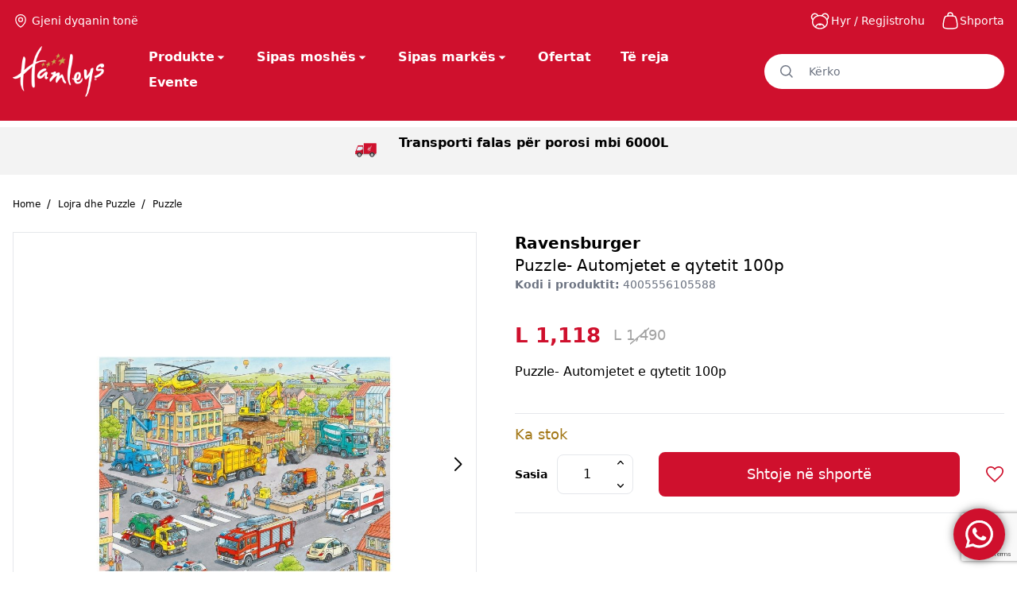

--- FILE ---
content_type: text/html; charset=UTF-8
request_url: https://hamleys.al/product/puzzle-qyteti-i-automjeteve/
body_size: 44050
content:
<!doctype html>
<html lang=sq data-page-name=product>
<head>
<meta charset=UTF-8>
<meta name=viewport content="width=device-width, initial-scale=1">
<link href="https://fonts.googleapis.com/css?family=IBM+Plex+Sans:300,400,700&display=swap" rel=stylesheet>
<script src="https://www.google.com/recaptcha/api.js?render=6LeSFHUqAAAAAMalGpbmAZfproLJPhJVTMzf5EtY"></script>
<meta name=robots content='index, follow, max-image-preview:large, max-snippet:-1, max-video-preview:-1'/>
<!-- This site is optimized with the Yoast SEO plugin v26.5 - https://yoast.com/wordpress/plugins/seo/ -->
<title>Puzzle- Automjetet e qytetit 100p - Hamleys</title>
<link rel=canonical href="https://hamleys.al/product/puzzle-qyteti-i-automjeteve/"/>
<meta property=og:locale content=sq_AL />
<meta property=og:type content=article />
<meta property=og:title content="Puzzle- Automjetet e qytetit 100p - Hamleys"/>
<meta property=og:description content="Puzzle- Automjetet e qytetit 100p"/>
<meta property=og:url content="https://hamleys.al/product/puzzle-qyteti-i-automjeteve/"/>
<meta property=og:site_name content=Hamleys />
<meta property=article:publisher content="https://m.facebook.com/hamleysalbania"/>
<meta property=article:modified_time content="2026-01-19T08:06:04+00:00"/>
<meta property=og:image content="https://hamleys.al/app/uploads/2023/12/4005556105588_CAT.jpg"/>
<meta property=og:image:width content=1024 />
<meta property=og:image:height content=1024 />
<meta property=og:image:type content="image/jpeg"/>
<meta name=twitter:card content=summary_large_image />
<meta name=twitter:label1 content="Est. reading time"/>
<meta name=twitter:data1 content="1 minutë"/>
<script type="application/ld+json" class=yoast-schema-graph>{"@context":"https://schema.org","@graph":[{"@type":"WebPage","@id":"https://hamleys.al/product/puzzle-qyteti-i-automjeteve/","url":"https://hamleys.al/product/puzzle-qyteti-i-automjeteve/","name":"Puzzle- Automjetet e qytetit 100p - Hamleys","isPartOf":{"@id":"https://hamleys-prod.nmc.al/#website"},"primaryImageOfPage":{"@id":"https://hamleys.al/product/puzzle-qyteti-i-automjeteve/#primaryimage"},"image":{"@id":"https://hamleys.al/product/puzzle-qyteti-i-automjeteve/#primaryimage"},"thumbnailUrl":"https://hamleys.al/app/uploads/2023/12/4005556105588_CAT.jpg","datePublished":"2023-12-01T12:13:26+00:00","dateModified":"2026-01-19T08:06:04+00:00","breadcrumb":{"@id":"https://hamleys.al/product/puzzle-qyteti-i-automjeteve/#breadcrumb"},"inLanguage":"sq","potentialAction":[{"@type":"ReadAction","target":["https://hamleys.al/product/puzzle-qyteti-i-automjeteve/"]}]},{"@type":"ImageObject","inLanguage":"sq","@id":"https://hamleys.al/product/puzzle-qyteti-i-automjeteve/#primaryimage","url":"https://hamleys.al/app/uploads/2023/12/4005556105588_CAT.jpg","contentUrl":"https://hamleys.al/app/uploads/2023/12/4005556105588_CAT.jpg","width":1024,"height":1024},{"@type":"BreadcrumbList","@id":"https://hamleys.al/product/puzzle-qyteti-i-automjeteve/#breadcrumb","itemListElement":[{"@type":"ListItem","position":1,"name":"Home","item":"https://hamleys.al/"},{"@type":"ListItem","position":2,"name":"Dyqani","item":"https://hamleys.al/dyqani/"},{"@type":"ListItem","position":3,"name":"Puzzle- Automjetet e qytetit 100p"}]},{"@type":"WebSite","@id":"https://hamleys-prod.nmc.al/#website","url":"https://hamleys-prod.nmc.al/","name":"Hamleys","description":"","potentialAction":[{"@type":"SearchAction","target":{"@type":"EntryPoint","urlTemplate":"https://hamleys-prod.nmc.al/?s={search_term_string}"},"query-input":{"@type":"PropertyValueSpecification","valueRequired":true,"valueName":"search_term_string"}}],"inLanguage":"sq"}]}</script>
<!-- / Yoast SEO plugin. -->
<link rel=alternate title="oEmbed (JSON)" type="application/json+oembed" href="https://hamleys.al/wp-json/oembed/1.0/embed?url=https%3A%2F%2Fhamleys.al%2Fproduct%2Fpuzzle-qyteti-i-automjeteve%2F"/>
<link rel=alternate title="oEmbed (XML)" type="text/xml+oembed" href="https://hamleys.al/wp-json/oembed/1.0/embed?url=https%3A%2F%2Fhamleys.al%2Fproduct%2Fpuzzle-qyteti-i-automjeteve%2F&#038;format=xml"/>
<style id=wp-img-auto-sizes-contain-inline-css type='text/css'>img:is([sizes=auto i],[sizes^="auto," i]){contain-intrinsic-size:3000px 1500px}</style>
<style id=ht_ctc_main_css-css media=all>.ht-ctc-chat{--side:right}.ht_ctc_chat_greetings_box :not(ul):not(ol):not(.ht_ctc_default):not(.ht_ctc_defaults *){box-sizing:border-box;margin:0;padding:0}.ht_ctc_chat_greetings_box ol,.ht_ctc_chat_greetings_box ul{margin-bottom:0;margin-top:0}.ht_ctc_chat_greetings_box_layout{clear:both}.ht_ctc_modal_backdrop{animation:ctc_fadeIn .2s ease;backdrop-filter:blur(1px);background:rgba(0,0,0,.3);height:100vh;left:0;position:fixed;top:0;width:100vw;z-index:9}.ht_ctc_notification{animation:ctc_fadeIn .25s ease}@keyframes ctc_fadeIn{0%{opacity:0}to{opacity:1}}.ctc_g_content{max-height:calc(80vh - 140px);overflow-y:auto}.ctc_g_bottom,.ctc_g_content,.ctc_g_sentbutton{margin-top:-.9px!important}.greetings_header_image{display:inline-block;position:relative}.greetings_header_image img{object-fit:cover}.g_header_badge_online{border-radius:50%;bottom:0;height:12px;position:absolute;right:0;width:12px;z-index:1}@media only screen and (min-width:900px){.ctc_g_content::-webkit-scrollbar{width:2.8px}.ctc_g_content::-webkit-scrollbar-thumb{background:#a5a5a5}}@media only screen and (max-width:420px){.ctc_side_positions .ctc_m_p_left{left:0!important;right:unset!important}.ctc_side_positions .ctc_m_p_right{left:unset!important;right:0!important}.ctc_side_positions .ctc_m_p_left .ctc_greetings_close_btn{float:left!important}.ctc_side_positions .ctc_m_p_right .ctc_greetings_close_btn{float:right!important}.ctc_side_positions .ctc_m_cta_order_0{order:0!important}.ctc_side_positions .ctc_m_cta_order_1{order:1!important}.ht_ctc_greetings.ctc_m_full_width{bottom:0!important;position:fixed!important;right:0!important}.ht_ctc_greetings.ctc_m_full_width .ht_ctc_chat_greetings_box{margin:7px!important;min-width:80vw!important;position:unset!important;width:calc(100vw - 14px)!important}.ctc_m_full_width .ctc_g_message_box_width{max-width:85%!important}.ht_ctc_animation:has(.ht_ctc_greetings){animation-fill-mode:none!important}}</style>
<style id=wp-emoji-styles-inline-css type='text/css'>img.wp-smiley,img.emoji{display:inline!important;border:none!important;box-shadow:none!important;height:1em!important;width:1em!important;margin:0 .07em!important;vertical-align:-.1em!important;background:none!important;padding:0!important}</style>
<style id=wp-block-library-inline-css type='text/css'>:root{--wp-block-synced-color:#7a00df;--wp-block-synced-color--rgb:122 , 0 , 223;--wp-bound-block-color:var(--wp-block-synced-color);--wp-editor-canvas-background:#ddd;--wp-admin-theme-color:#007cba;--wp-admin-theme-color--rgb:0 , 124 , 186;--wp-admin-theme-color-darker-10:#006ba1;--wp-admin-theme-color-darker-10--rgb:0 , 107 , 160.5;--wp-admin-theme-color-darker-20:#005a87;--wp-admin-theme-color-darker-20--rgb:0 , 90 , 135;--wp-admin-border-width-focus:2px}@media (min-resolution:192dpi){:root{--wp-admin-border-width-focus:1.5px}}.wp-element-button{cursor:pointer}:root .has-very-light-gray-background-color{background-color:#eee}:root .has-very-dark-gray-background-color{background-color:#313131}:root .has-very-light-gray-color{color:#eee}:root .has-very-dark-gray-color{color:#313131}:root .has-vivid-green-cyan-to-vivid-cyan-blue-gradient-background{background:linear-gradient(135deg,#00d084,#0693e3)}:root .has-purple-crush-gradient-background{background:linear-gradient(135deg,#34e2e4,#4721fb 50%,#ab1dfe)}:root .has-hazy-dawn-gradient-background{background:linear-gradient(135deg,#faaca8,#dad0ec)}:root .has-subdued-olive-gradient-background{background:linear-gradient(135deg,#fafae1,#67a671)}:root .has-atomic-cream-gradient-background{background:linear-gradient(135deg,#fdd79a,#004a59)}:root .has-nightshade-gradient-background{background:linear-gradient(135deg,#330968,#31cdcf)}:root .has-midnight-gradient-background{background:linear-gradient(135deg,#020381,#2874fc)}:root{--wp--preset--font-size--normal:16px;--wp--preset--font-size--huge:42px}.has-regular-font-size{font-size:1em}.has-larger-font-size{font-size:2.625em}.has-normal-font-size{font-size:var(--wp--preset--font-size--normal)}.has-huge-font-size{font-size:var(--wp--preset--font-size--huge)}.has-text-align-center{text-align:center}.has-text-align-left{text-align:left}.has-text-align-right{text-align:right}.has-fit-text{white-space:nowrap!important}#end-resizable-editor-section{display:none}.aligncenter{clear:both}.items-justified-left{justify-content:flex-start}.items-justified-center{justify-content:center}.items-justified-right{justify-content:flex-end}.items-justified-space-between{justify-content:space-between}.screen-reader-text{border:0;clip-path:inset(50%);height:1px;margin:-1px;overflow:hidden;padding:0;position:absolute;width:1px;word-wrap:normal!important}.screen-reader-text:focus{background-color:#ddd;clip-path:none;color:#444;display:block;font-size:1em;height:auto;left:5px;line-height:normal;padding:15px 23px 14px;text-decoration:none;top:5px;width:auto;z-index:100000}html :where(.has-border-color){border-style:solid}html :where([style*=border-top-color]){border-top-style:solid}html :where([style*=border-right-color]){border-right-style:solid}html :where([style*=border-bottom-color]){border-bottom-style:solid}html :where([style*=border-left-color]){border-left-style:solid}html :where([style*=border-width]){border-style:solid}html :where([style*=border-top-width]){border-top-style:solid}html :where([style*=border-right-width]){border-right-style:solid}html :where([style*=border-bottom-width]){border-bottom-style:solid}html :where([style*=border-left-width]){border-left-style:solid}html :where(img[class*=wp-image-]){height:auto;max-width:100%}:where(figure){margin:0 0 1em}html :where(.is-position-sticky){--wp-admin--admin-bar--position-offset:var(--wp-admin--admin-bar--height,0)}@media screen and (max-width:600px){html :where(.is-position-sticky){--wp-admin--admin-bar--position-offset:0}}</style><link rel=stylesheet id=wc-blocks-style-css href='https://hamleys.al/app/plugins/woocommerce/assets/client/blocks/wc-blocks.css?ver=wc-10.3.6' type='text/css' media=all />
<style id=global-styles-inline-css type='text/css'>:root{--wp--preset--aspect-ratio--square:1;--wp--preset--aspect-ratio--4-3: 4/3;--wp--preset--aspect-ratio--3-4: 3/4;--wp--preset--aspect-ratio--3-2: 3/2;--wp--preset--aspect-ratio--2-3: 2/3;--wp--preset--aspect-ratio--16-9: 16/9;--wp--preset--aspect-ratio--9-16: 9/16;--wp--preset--color--black:#000;--wp--preset--color--cyan-bluish-gray:#abb8c3;--wp--preset--color--white:#fff;--wp--preset--color--pale-pink:#f78da7;--wp--preset--color--vivid-red:#cf2e2e;--wp--preset--color--luminous-vivid-orange:#ff6900;--wp--preset--color--luminous-vivid-amber:#fcb900;--wp--preset--color--light-green-cyan:#7bdcb5;--wp--preset--color--vivid-green-cyan:#00d084;--wp--preset--color--pale-cyan-blue:#8ed1fc;--wp--preset--color--vivid-cyan-blue:#0693e3;--wp--preset--color--vivid-purple:#9b51e0;--wp--preset--gradient--vivid-cyan-blue-to-vivid-purple:linear-gradient(135deg,#0693e3 0%,#9b51e0 100%);--wp--preset--gradient--light-green-cyan-to-vivid-green-cyan:linear-gradient(135deg,#7adcb4 0%,#00d082 100%);--wp--preset--gradient--luminous-vivid-amber-to-luminous-vivid-orange:linear-gradient(135deg,#fcb900 0%,#ff6900 100%);--wp--preset--gradient--luminous-vivid-orange-to-vivid-red:linear-gradient(135deg,#ff6900 0%,#cf2e2e 100%);--wp--preset--gradient--very-light-gray-to-cyan-bluish-gray:linear-gradient(135deg,#eee 0%,#a9b8c3 100%);--wp--preset--gradient--cool-to-warm-spectrum:linear-gradient(135deg,#4aeadc 0%,#9778d1 20%,#cf2aba 40%,#ee2c82 60%,#fb6962 80%,#fef84c 100%);--wp--preset--gradient--blush-light-purple:linear-gradient(135deg,#ffceec 0%,#9896f0 100%);--wp--preset--gradient--blush-bordeaux:linear-gradient(135deg,#fecda5 0%,#fe2d2d 50%,#6b003e 100%);--wp--preset--gradient--luminous-dusk:linear-gradient(135deg,#ffcb70 0%,#c751c0 50%,#4158d0 100%);--wp--preset--gradient--pale-ocean:linear-gradient(135deg,#fff5cb 0%,#b6e3d4 50%,#33a7b5 100%);--wp--preset--gradient--electric-grass:linear-gradient(135deg,#caf880 0%,#71ce7e 100%);--wp--preset--gradient--midnight:linear-gradient(135deg,#020381 0%,#2874fc 100%);--wp--preset--font-size--small:13px;--wp--preset--font-size--medium:20px;--wp--preset--font-size--large:36px;--wp--preset--font-size--x-large:42px;--wp--preset--spacing--20:.44rem;--wp--preset--spacing--30:.67rem;--wp--preset--spacing--40:1rem;--wp--preset--spacing--50:1.5rem;--wp--preset--spacing--60:2.25rem;--wp--preset--spacing--70:3.38rem;--wp--preset--spacing--80:5.06rem;--wp--preset--shadow--natural:6px 6px 9px rgba(0,0,0,.2);--wp--preset--shadow--deep:12px 12px 50px rgba(0,0,0,.4);--wp--preset--shadow--sharp:6px 6px 0 rgba(0,0,0,.2);--wp--preset--shadow--outlined:6px 6px 0 -3px #fff , 6px 6px #000;--wp--preset--shadow--crisp:6px 6px 0 #000}:where(.is-layout-flex){gap:.5em}:where(.is-layout-grid){gap:.5em}body .is-layout-flex{display:flex}.is-layout-flex{flex-wrap:wrap;align-items:center}.is-layout-flex > :is(*, div){margin:0}body .is-layout-grid{display:grid}.is-layout-grid > :is(*, div){margin:0}:where(.wp-block-columns.is-layout-flex){gap:2em}:where(.wp-block-columns.is-layout-grid){gap:2em}:where(.wp-block-post-template.is-layout-flex){gap:1.25em}:where(.wp-block-post-template.is-layout-grid){gap:1.25em}.has-black-color{color:var(--wp--preset--color--black)!important}.has-cyan-bluish-gray-color{color:var(--wp--preset--color--cyan-bluish-gray)!important}.has-white-color{color:var(--wp--preset--color--white)!important}.has-pale-pink-color{color:var(--wp--preset--color--pale-pink)!important}.has-vivid-red-color{color:var(--wp--preset--color--vivid-red)!important}.has-luminous-vivid-orange-color{color:var(--wp--preset--color--luminous-vivid-orange)!important}.has-luminous-vivid-amber-color{color:var(--wp--preset--color--luminous-vivid-amber)!important}.has-light-green-cyan-color{color:var(--wp--preset--color--light-green-cyan)!important}.has-vivid-green-cyan-color{color:var(--wp--preset--color--vivid-green-cyan)!important}.has-pale-cyan-blue-color{color:var(--wp--preset--color--pale-cyan-blue)!important}.has-vivid-cyan-blue-color{color:var(--wp--preset--color--vivid-cyan-blue)!important}.has-vivid-purple-color{color:var(--wp--preset--color--vivid-purple)!important}.has-black-background-color{background-color:var(--wp--preset--color--black)!important}.has-cyan-bluish-gray-background-color{background-color:var(--wp--preset--color--cyan-bluish-gray)!important}.has-white-background-color{background-color:var(--wp--preset--color--white)!important}.has-pale-pink-background-color{background-color:var(--wp--preset--color--pale-pink)!important}.has-vivid-red-background-color{background-color:var(--wp--preset--color--vivid-red)!important}.has-luminous-vivid-orange-background-color{background-color:var(--wp--preset--color--luminous-vivid-orange)!important}.has-luminous-vivid-amber-background-color{background-color:var(--wp--preset--color--luminous-vivid-amber)!important}.has-light-green-cyan-background-color{background-color:var(--wp--preset--color--light-green-cyan)!important}.has-vivid-green-cyan-background-color{background-color:var(--wp--preset--color--vivid-green-cyan)!important}.has-pale-cyan-blue-background-color{background-color:var(--wp--preset--color--pale-cyan-blue)!important}.has-vivid-cyan-blue-background-color{background-color:var(--wp--preset--color--vivid-cyan-blue)!important}.has-vivid-purple-background-color{background-color:var(--wp--preset--color--vivid-purple)!important}.has-black-border-color{border-color:var(--wp--preset--color--black)!important}.has-cyan-bluish-gray-border-color{border-color:var(--wp--preset--color--cyan-bluish-gray)!important}.has-white-border-color{border-color:var(--wp--preset--color--white)!important}.has-pale-pink-border-color{border-color:var(--wp--preset--color--pale-pink)!important}.has-vivid-red-border-color{border-color:var(--wp--preset--color--vivid-red)!important}.has-luminous-vivid-orange-border-color{border-color:var(--wp--preset--color--luminous-vivid-orange)!important}.has-luminous-vivid-amber-border-color{border-color:var(--wp--preset--color--luminous-vivid-amber)!important}.has-light-green-cyan-border-color{border-color:var(--wp--preset--color--light-green-cyan)!important}.has-vivid-green-cyan-border-color{border-color:var(--wp--preset--color--vivid-green-cyan)!important}.has-pale-cyan-blue-border-color{border-color:var(--wp--preset--color--pale-cyan-blue)!important}.has-vivid-cyan-blue-border-color{border-color:var(--wp--preset--color--vivid-cyan-blue)!important}.has-vivid-purple-border-color{border-color:var(--wp--preset--color--vivid-purple)!important}.has-vivid-cyan-blue-to-vivid-purple-gradient-background{background:var(--wp--preset--gradient--vivid-cyan-blue-to-vivid-purple)!important}.has-light-green-cyan-to-vivid-green-cyan-gradient-background{background:var(--wp--preset--gradient--light-green-cyan-to-vivid-green-cyan)!important}.has-luminous-vivid-amber-to-luminous-vivid-orange-gradient-background{background:var(--wp--preset--gradient--luminous-vivid-amber-to-luminous-vivid-orange)!important}.has-luminous-vivid-orange-to-vivid-red-gradient-background{background:var(--wp--preset--gradient--luminous-vivid-orange-to-vivid-red)!important}.has-very-light-gray-to-cyan-bluish-gray-gradient-background{background:var(--wp--preset--gradient--very-light-gray-to-cyan-bluish-gray)!important}.has-cool-to-warm-spectrum-gradient-background{background:var(--wp--preset--gradient--cool-to-warm-spectrum)!important}.has-blush-light-purple-gradient-background{background:var(--wp--preset--gradient--blush-light-purple)!important}.has-blush-bordeaux-gradient-background{background:var(--wp--preset--gradient--blush-bordeaux)!important}.has-luminous-dusk-gradient-background{background:var(--wp--preset--gradient--luminous-dusk)!important}.has-pale-ocean-gradient-background{background:var(--wp--preset--gradient--pale-ocean)!important}.has-electric-grass-gradient-background{background:var(--wp--preset--gradient--electric-grass)!important}.has-midnight-gradient-background{background:var(--wp--preset--gradient--midnight)!important}.has-small-font-size{font-size:var(--wp--preset--font-size--small)!important}.has-medium-font-size{font-size:var(--wp--preset--font-size--medium)!important}.has-large-font-size{font-size:var(--wp--preset--font-size--large)!important}.has-x-large-font-size{font-size:var(--wp--preset--font-size--x-large)!important}</style>
<style id=classic-theme-styles-inline-css type='text/css'>.wp-block-button__link{color:#fff;background-color:#32373c;border-radius:9999px;box-shadow:none;text-decoration:none;padding:calc(.667em + 2px) calc(1.333em + 2px);font-size:1.125em}.wp-block-file__button{background:#32373c;color:#fff;text-decoration:none}</style>
<link rel=stylesheet id=awsm-jobs-general-css href='https://hamleys.al/app/plugins/wp-job-openings/assets/css/general.min.css?ver=3.5.4' type='text/css' media=all />
<link rel=stylesheet id=awsm-jobs-style-css href='https://hamleys.al/app/plugins/wp-job-openings/assets/css/style.min.css?ver=3.5.4' type='text/css' media=all />
<style id=addf_drpc_css-css media=all>.addf_drpc_horizontal_tbl{width:100%}.addf_drpc_horizontal_tbl td{min-width:90px;padding:3px 0;text-align:center;border:2px solid #eae7e7}.addf_drpc_horizontal_tbl tr td:first-child{position:sticky;left:0}.addf_drpc_horizontal_tbl_div{margin-bottom:20px;overflow-x:auto;width:100%}.addf_drpc_vertical_tbl_div{max-height:400px;overflow-y:auto;margin-bottom:20px}.addf_drpc_vertical_tbl{width:100%}.addf_drpc_vertical_tbl th,.addf_drpc_vertical_tbl td{text-align:center}.addf_drpc_vertical_tbl tr:first-child{position:sticky;top:0}.addf_disc_rpc_variation_tbl_class{display:none}.af-price-tbl-btn-space{height:30px}</style>
<link rel=stylesheet id=vfb-pro-css href='https://hamleys.al/app/plugins/vfb-pro/public/assets/css/A.vfb-style.min.css,qver=2019.05.10.pagespeed.cf.KhFsZbnXsp.css' type='text/css' media=all />
<link rel=stylesheet id=woocommerce-smallscreen-css href='https://hamleys.al/app/plugins/woocommerce/assets/css/woocommerce-smallscreen.css?ver=10.3.6' type='text/css' media='only screen and (max-width: 768px)'/>
<link rel=stylesheet id=woocommerce-general-css href='https://hamleys.al/app/plugins/woocommerce/assets/css/woocommerce.css?ver=10.3.6' type='text/css' media=all />
<style id=woocommerce-inline-inline-css type='text/css'>.woocommerce form .form-row .required{visibility:visible}</style>
<link rel=stylesheet id=hamleys-style-0-css href='https://hamleys.al/app/themes/hamleys/dist/styles/index.css?id=c9ab25dc1ac3fa021507&#038;ver=0.4.2' type='text/css' media=all />
<script type="text/javascript" src="https://hamleys.al/wp/wp-includes/js/jquery/jquery.min.js,qver=3.7.1.pagespeed.jm.PoWN7KAtLT.js" id=jquery-core-js></script>
<script src="https://hamleys.al/wp,_wp-includes,_js,_jquery,_jquery-migrate.min.js,qver==3.4.1+app,_plugins,_addify-product-dynamic-pricing-and-discounts,_includes,_js,_addf-drpc-front.js,qver==1.0.0.pagespeed.jc.auKGHxQq-g.js"></script><script>eval(mod_pagespeed_xomycXL4hB);</script>
<script>eval(mod_pagespeed_qlWN4j8Tq6);</script>
<script type="text/javascript" src="https://hamleys.al/app/plugins/woocommerce/assets/js/jquery-blockui/jquery.blockUI.min.js,qver=2.7.0-wc.10.3.6.pagespeed.jm.7mW3IicG32.js" id=wc-jquery-blockui-js defer=defer data-wp-strategy=defer></script>
<script type="text/javascript" id=wc-add-to-cart-js-extra>var wc_add_to_cart_params={"ajax_url":"/wp/wp-admin/admin-ajax.php","wc_ajax_url":"/?wc-ajax=%%endpoint%%","i18n_view_cart":"Shihni shport\u00ebn","cart_url":"https://hamleys.al/cart/","is_cart":"","cart_redirect_after_add":"no"};</script>
<script type="text/javascript" src="https://hamleys.al/app/plugins/woocommerce/assets/js/frontend/add-to-cart.min.js?ver=10.3.6" id=wc-add-to-cart-js defer=defer data-wp-strategy=defer></script>
<script type="text/javascript" id=wc-single-product-js-extra>var wc_single_product_params={"i18n_required_rating_text":"Ju lutemi, p\u00ebrzgjidhni nj\u00eb vler\u00ebsim","i18n_rating_options":["1 of 5 stars","2 of 5 stars","3 of 5 stars","4 of 5 stars","5 of 5 stars"],"i18n_product_gallery_trigger_text":"View full-screen image gallery","review_rating_required":"yes","flexslider":{"rtl":false,"animation":"slide","smoothHeight":true,"directionNav":false,"controlNav":"thumbnails","slideshow":false,"animationSpeed":500,"animationLoop":false,"allowOneSlide":false},"zoom_enabled":"","zoom_options":[],"photoswipe_enabled":"","photoswipe_options":{"shareEl":false,"closeOnScroll":false,"history":false,"hideAnimationDuration":0,"showAnimationDuration":0},"flexslider_enabled":""};</script>
<script type="text/javascript" src="https://hamleys.al/app/plugins/woocommerce/assets/js/frontend/single-product.min.js?ver=10.3.6" id=wc-single-product-js defer=defer data-wp-strategy=defer></script>
<script type="text/javascript" id=wc-js-cookie-js defer=defer data-wp-strategy=defer>!function(e,t){"object"==typeof exports&&"undefined"!=typeof module?module.exports=t():"function"==typeof define&&define.amd?define(t):(e="undefined"!=typeof globalThis?globalThis:e||self,function(){var n=e.Cookies,o=e.Cookies=t();o.noConflict=function(){return e.Cookies=n,o}}())}(this,function(){"use strict";function e(e){for(var t=1;t<arguments.length;t++){var n=arguments[t];for(var o in n)e[o]=n[o]}return e}return function t(n,o){function r(t,r,i){if("undefined"!=typeof document){"number"==typeof(i=e({},o,i)).expires&&(i.expires=new Date(Date.now()+864e5*i.expires)),i.expires&&(i.expires=i.expires.toUTCString()),t=encodeURIComponent(t).replace(/%(2[346B]|5E|60|7C)/g,decodeURIComponent).replace(/[()]/g,escape);var c="";for(var u in i)i[u]&&(c+="; "+u,!0!==i[u]&&(c+="="+i[u].split(";")[0]));return document.cookie=t+"="+n.write(r,t)+c}}return Object.create({set:r,get:function(e){if("undefined"!=typeof document&&(!arguments.length||e)){for(var t=document.cookie?document.cookie.split("; "):[],o={},r=0;r<t.length;r++){var i=t[r].split("="),c=i.slice(1).join("=");try{var u=decodeURIComponent(i[0]);if(o[u]=n.read(c,u),e===u)break}catch(f){}}return e?o[e]:o}},remove:function(t,n){r(t,"",e({},n,{expires:-1}))},withAttributes:function(n){return t(this.converter,e({},this.attributes,n))},withConverter:function(n){return t(e({},this.converter,n),this.attributes)}},{attributes:{value:Object.freeze(o)},converter:{value:Object.freeze(n)}})}({read:function(e){return'"'===e[0]&&(e=e.slice(1,-1)),e.replace(/(%[\dA-F]{2})+/gi,decodeURIComponent)},write:function(e){return encodeURIComponent(e).replace(/%(2[346BF]|3[AC-F]|40|5[BDE]|60|7[BCD])/g,decodeURIComponent)}},{path:"/"})});</script>
<script type="text/javascript" id=woocommerce-js-extra>var woocommerce_params={"ajax_url":"/wp/wp-admin/admin-ajax.php","wc_ajax_url":"/?wc-ajax=%%endpoint%%","i18n_password_show":"Show password","i18n_password_hide":"Hide password"};</script>
<script type="text/javascript" src="https://hamleys.al/app/plugins/woocommerce/assets/js/frontend/woocommerce.min.js?ver=10.3.6" id=woocommerce-js defer=defer data-wp-strategy=defer></script>
<script>window.wc_ga_pro={};window.wc_ga_pro.ajax_url='https://hamleys.al/wp/wp-admin/admin-ajax.php';window.wc_ga_pro.available_gateways={"cod":"Pages\u00eb n\u00eb dor\u00ebzim"};window.wc_ga_pro.interpolate_json=function(object,variables){if(!variables){return object;}let j=JSON.stringify(object);for(let k in variables){j=j.split('{$'+k+'}').join(variables[k]);}return JSON.parse(j);};window.wc_ga_pro.get_payment_method_title=function(payment_method){return window.wc_ga_pro.available_gateways[payment_method]||payment_method;};window.wc_ga_pro.is_valid_email=function(email){return/[^\s@]+@[^\s@]+\.[^\s@]+/.test(email);};</script>
<!-- Google tag (gtag.js) -->
<script async src='https://www.googletagmanager.com/gtag/js?id=G-FB2HTKN9RK&l=dataLayer'></script>
<script>window.dataLayer=window.dataLayer||[];function gtag(){dataLayer.push(arguments);}gtag('js',new Date());gtag('config','G-FB2HTKN9RK',{"cookie_domain":"auto"});gtag('consent','default',{"analytics_storage":"denied","ad_storage":"denied","ad_user_data":"denied","ad_personalization":"denied","region":["AT","BE","BG","HR","CY","CZ","DK","EE","FI","FR","DE","GR","HU","IS","IE","IT","LV","LI","LT","LU","MT","NL","NO","PL","PT","RO","SK","SI","ES","SE","GB","CH"]});(function(){const event=document.createEvent('Event');event.initEvent('wc_google_analytics_pro_gtag_loaded',true,true);document.dispatchEvent(event);})();</script>
<link rel="https://api.w.org/" href="https://hamleys.al/wp-json/"/><link rel=alternate title=JSON type="application/json" href="https://hamleys.al/wp-json/wp/v2/product/2515"/><link rel=EditURI type="application/rsd+xml" title=RSD href="https://hamleys.al/wp/xmlrpc.php?rsd"/>
<meta name=generator content="WordPress 6.9"/>
<meta name=generator content="WooCommerce 10.3.6"/>
<link rel=shortlink href='https://hamleys.al/?p=2515'/>
<script type="text/javascript">window.INITIAL_DATA={"ajax_url":"https:\/\/hamleys.al\/wp\/wp-admin\/admin-ajax.php"};</script><script type="text/javascript" id=hamleys-translations>window.TRANSLATIONS=[];</script>
<script type="text/javascript">window.PNT_API={cartApiNonce:{value:"e2ca78bd6b",timestamp:1768915195,},restNonce:"705d60892e",authNonce:{value:"aacc8f1016",timestamp:1768915195,},baseUrl:"https://hamleys.al/wp-json/",restUrl:"https://hamleys.al/wp-json/",restPntNonce:"a32dc1cf54",wishlistNonce:"e43a332677",editAccountNonce:"6c46780285",newsletterNounce:"f706931ffd",reviewsNonce:"f82aae48a4",recaptchaNonce:"5b1c5e5a74",};</script>
<noscript><style>.woocommerce-product-gallery{opacity:1!important}</style></noscript>
<link rel=icon href="https://hamleys.al/app/uploads/2023/11/xfavicon.png.pagespeed.ic.qmG2q9BChN.webp" sizes=32x32 />
<link rel=icon href="https://hamleys.al/app/uploads/2023/11/xfavicon.png.pagespeed.ic.qmG2q9BChN.webp" sizes=192x192 />
<link rel=apple-touch-icon href="https://hamleys.al/app/uploads/2023/11/xfavicon.png.pagespeed.ic.qmG2q9BChN.webp"/>
<meta name=msapplication-TileImage content="https://hamleys.al/app/uploads/2023/11/favicon.png"/>
<style type="text/css" id=wp-custom-css>p{margin-bottom:20px}</style>
<script type="text/javascript">var _iub=_iub||[];_iub.csConfiguration={"askConsentAtCookiePolicyUpdate":true,"enableFadp":true,"enableLgpd":true,"enableUspr":true,"fadpApplies":true,"floatingPreferencesButtonDisplay":"bottom-left","lang":"en","perPurposeConsent":true,"siteId":3486922,"usprApplies":true,"whitelabel":false,"cookiePolicyId":68135691,"banner":{"acceptButtonCaptionColor":"#FFFFFF","acceptButtonColor":"#0073CE","acceptButtonDisplay":true,"backgroundColor":"#FFFFFF","closeButtonDisplay":false,"customizeButtonCaptionColor":"#4D4D4D","customizeButtonColor":"#DADADA","customizeButtonDisplay":true,"explicitWithdrawal":true,"listPurposes":true,"position":"bottom","rejectButtonCaptionColor":"#FFFFFF","rejectButtonColor":"#0073CE","rejectButtonDisplay":true,"showPurposesToggles":true,"showTitle":false,"textColor":"#000000"}};</script>
<script type="text/javascript" src="https://cs.iubenda.com/autoblocking/3486922.js"></script>
<script type="text/javascript" src="//cdn.iubenda.com/cs/gpp/stub.js"></script>
<script type="text/javascript" src="//cdn.iubenda.com/cs/iubenda_cs.js" charset=UTF-8 async></script>
</head>
<body class="wp-singular product-template-default single single-product postid-2515 wp-theme-hamleys font-sans antialiased theme-hamleys woocommerce woocommerce-page woocommerce-no-js"><noscript><meta HTTP-EQUIV="refresh" content="0;url='https://hamleys.al/product/puzzle-qyteti-i-automjeteve/?PageSpeed=noscript'" /><style><!--table,div,span,font,p{display:none} --></style><div style="display:block">Please click <a href="https://hamleys.al/product/puzzle-qyteti-i-automjeteve/?PageSpeed=noscript">here</a> if you are not redirected within a few seconds.</div></noscript>
<div id=page class="site flex flex-col min-h-screen">
<header x-data=Header class="w-full left-0 top-0 z-50 bg-primary">
<div class="relative transform duration-150 container px-4" x-data=CurrentUser>
<div class="w-full z-40 relative transform duration-150">
<div class="flex items-center py-1">
<div class="flex lg:hidden items-center space-x-4">
<svg xmlns="http://www.w3.org/2000/svg" class="text-white h-4 flex-shrink-0" x-on:click="showMobileMenu=true;" viewBox="0 0 23.214 20.225">
<path d="M0,0V2.9H23.214V0ZM0,8.618v2.9H23.214v-2.9Zm0,8.705v2.9H23.214v-2.9Z" fill=currentColor />
</svg>
<a class="inline-block flex-shrink-0" href="/" title="site title">
<span class=sr-only>Hamleys</span>
<img src="https://hamleys.al/app/themes/hamleys/dist/images/xlogo.png.pagespeed.ic.nxSF70UZiN.webp" alt=Hamleys class="h-11 w-auto">
</a>
</div> <div class="w-full gap-16 items-center pt-2 flex justify-between">
<div class="w-1/2">
<div class="flex-shrink-0 hidden lg:block">
<a href="https://www.google.com/maps/place/Hamleys/@41.3414519,19.8245417,17z/data=!3m1!4b1!4m6!3m5!1s0x1350312c5219dc03:0x4f1d3888011e1dca!8m2!3d41.3414479!4d19.8271166!16s%2Fg%2F11s8l3h3w8?entry=ttu" title=Hamleys class="flex items-center" target=_blank>
<svg xmlns="http://www.w3.org/2000/svg" fill=none viewBox="0 0 24 24" stroke-width=1.5 class="w-5 h-5 stroke-white mr-1">
<path stroke-linecap=round stroke-linejoin=round d="M15 10.5a3 3 0 1 1-6 0 3 3 0 0 1 6 0Z"/>
<path stroke-linecap=round stroke-linejoin=round d="M19.5 10.5c0 7.142-7.5 11.25-7.5 11.25S4.5 17.642 4.5 10.5a7.5 7.5 0 1 1 15 0Z"/>
</svg>
<span class="text-white text-sm">Gjeni dyqanin tonë</span>
</a>
</div>
</div>
<div class="w-1/2 flex gap-5 justify-end text-white text-sm">
<div class="flex items-center">
<div class=lg:hidden>
<a href="https://www.google.com/maps/place/Hamleys/@41.3414519,19.8245417,17z/data=!3m1!4b1!4m6!3m5!1s0x1350312c5219dc03:0x4f1d3888011e1dca!8m2!3d41.3414479!4d19.8271166!16s%2Fg%2F11s8l3h3w8?entry=ttu" title=Hamleys class="flex items-center" target=_blak>
<svg xmlns="http://www.w3.org/2000/svg" fill=none viewBox="0 0 24 24" stroke-width=1.5 class="w-6 h-6 stroke-white mr-1">
<path stroke-linecap=round stroke-linejoin=round d="M15 10.5a3 3 0 1 1-6 0 3 3 0 0 1 6 0Z"/>
<path stroke-linecap=round stroke-linejoin=round d="M19.5 10.5c0 7.142-7.5 11.25-7.5 11.25S4.5 17.642 4.5 10.5a7.5 7.5 0 1 1 15 0Z"/>
</svg>
</a>
</div>
<div class="hidden lg:block">
<svg class="w-7 cursor-pointer" viewBox="0 0 24 24" xmlns="http://www.w3.org/2000/svg" xmlns:xlink="http://www.w3.org/1999/xlink">
<g stroke=none stroke-width=1 fill=none fill-rule=evenodd>
<g id=ic_fluent_teddy_24_regular fill=currentColor fill-rule=nonzero>
<path d="M17.5,3.875 C19.7782,3.875 21.625,5.72183 21.625,8 C21.625,9.2471 21.0714,10.36501 20.1971,11.12122 C20.4748,11.86972 20.625,12.66939 20.625,13.5 C20.625,15.89 19.382,18.0188 17.4446,19.4143 C17.1624,19.6176 16.8653,19.8054 16.5551,19.9763 L16.5183,19.9964 C15.2037,20.7125 13.6559,21.125 12,21.125 C10.34411,21.125 8.79628,20.7124 7.48166,19.9964 C7.1745,19.8291 6.88004,19.6452 6.59991,19.4462 L6.55539,19.4143 C4.61803,18.0188 3.375,15.89 3.375,13.5 C3.375,12.66939 3.52525,11.86971 3.80294,11.12122 C2.92856,10.36501 2.375,9.2471 2.375,8 C2.375,5.72183 4.22183,3.875 6.5,3.875 C8.07432,3.875 9.44244,4.75696 10.1376,6.05321 C10.73749,5.9365 11.36069,5.875 12,5.875 C12.6393,5.875 13.2625,5.9365 13.8624,6.05321 C14.5576,4.75696 15.9257,3.875 17.5,3.875 Z M13.5225,16.3968 C13.4126,16.6012 13.2228,16.7712 12.99,16.8943 C12.7145,17.04 12.3705,17.125 12,17.125 C11.62961,17.125 11.28562,17.0401 11.01014,16.8944 C10.77744,16.7713 10.58761,16.6014 10.47768,16.3971 C9.33578,16.8209 8.41869,17.7081 7.95497,18.8301 C9.1128,19.4892 10.50081,19.875 12,19.875 C13.4993,19.875 14.8874,19.4892 16.0453,18.8299 C15.7958,18.2257 15.4115,17.6816 14.9154,17.2378 C14.5045,16.8703 14.0326,16.586 13.5225,16.3968 Z M12,7.125 C7.88428,7.125 4.625,10.02458 4.625,13.5 C4.625,15.2987 5.49533,16.9402 6.9074,18.1082 C7.80618,16.1978 9.74847,14.875 12,14.875 C13.4399,14.875 14.7538,15.4162 15.7487,16.3061 C16.3092,16.8075 16.7686,17.4196 17.0926,18.1082 C18.5047,16.9402 19.375,15.2987 19.375,13.5 C19.375,10.02458 16.1157,7.125 12,7.125 Z M6.5,5.125 C4.91218,5.125 3.625,6.41218 3.625,8 C3.625,8.73272 3.90091,9.41662 4.37336,9.93541 C5.34066,8.32097 6.94287,7.05326 8.88195,6.38844 C8.35812,5.61513 7.47532,5.125 6.5,5.125 Z M17.5,5.125 C16.5254,5.125 15.6424,5.6143 15.1181,6.38845 C17.0571,7.05327 18.6593,8.32095 19.6266,9.93534 C20.1002,9.41558 20.375,8.73173 20.375,8 C20.375,6.41218 19.0878,5.125 17.5,5.125 Z" id="🎨-Color">
</path>
</g>
</g>
</svg>
</div>
<span x-on:click="$openModal('user-login')" x-cloak class="cursor-pointer mr-5" x-show="!isUserAuthenticated">Hyr / Regjistrohu</span>
<div x-show=isUserAuthenticated x-cloak class="hidden lg:block cursor-pointer mr-5">
<div x-data="Tooltip()" class="relative inline-flex flex-col items-center w-max">
<button type=button x-ref=trigger x-on:click="openTooltip()" x-on:click.away="closeTooltip()" class="relative cursor-pointer">
Profili</span>
</button>
<div class=relative x-transition x-show=show style="display: none">
<div x-ref=content x-bind:style=styles class="absolute top-5 z-10 py-5 px-6 leading-tight text-black transform bg-white drop-shadow-xl rounded-xl shadow-[0_0_10px_1px_rgba(0,0,0,0.15)] max-w-md min-w-xxs md:w-max">
<div class=relative>
<div class=w-full>
<div class=-mx-6>
<div class="flex flex-col py-2">
<a href="https://hamleys.al/my-account/" class="text-sm border-b border-brand-light-brown hover:bg-brand-light-brown px-6 py-2 text-primary" title=Pult>Pult</a>
<a href="https://hamleys.al/my-account/orders/" class="text-sm border-b border-brand-light-brown hover:bg-brand-light-brown px-6 py-2 text-black" title=Porosi>Porosi</a>
<a href="https://hamleys.al/my-account/edit-address/" class="text-sm border-b border-brand-light-brown hover:bg-brand-light-brown px-6 py-2 text-black" title="Adresë">Adresë</a>
<a href="https://hamleys.al/my-account/edit-account/" class="text-sm border-b border-brand-light-brown hover:bg-brand-light-brown px-6 py-2 text-black" title="Hollësi llogarie">Hollësi llogarie</a>
<a href="https://hamleys.al/my-account/wish-list/" class="text-sm border-b border-brand-light-brown hover:bg-brand-light-brown px-6 py-2 text-black" title="Lista e dëshirave">Lista e dëshirave</a>
</div>
<div class="px-6 pt-3 text-primary flex gap-2">
<svg id=logout xmlns="http://www.w3.org/2000/svg" class=w-4 viewBox="0 0 15 15">
<path id=Tracciato_12783 data-name="Tracciato 12783" d="M16.859,7.72a.713.713,0,0,0-.461-.168.712.712,0,0,0-.707.77.71.71,0,0,0,.25.484A6.054,6.054,0,1,1,5.926,13.391,6,6,0,0,1,8.066,8.805a.71.71,0,0,0,.082-1,.711.711,0,0,0-1-.082A7.413,7.413,0,0,0,4.5,13.387,7.5,7.5,0,1,0,16.859,7.72Z" transform="translate(-4.5 -5.856)" fill=currentColor />
<path id=Tracciato_12784 data-name="Tracciato 12784" d="M17.485,12.723A.724.724,0,0,0,18.208,12V5.223a.723.723,0,0,0-1.445,0V12A.724.724,0,0,0,17.485,12.723Z" transform="translate(-9.95 -4.5)" fill=currentColor />
</svg>
<a href="https://hamleys.al/wp/wp-login.php?action=logout&amp;amp;redirect_to=https%3A%2F%2Fhamleys.al%2Fmy-account%2F&amp;amp;_wpnonce=c7f729ab78" class=underline title="Log Out">Dil</a>
</div>
</div>
</div>
</div>
</div>
<div class="pointer-events-none absolute -translate-x-1/2 top-1 z-10 w-0 h-0 border-transparent border-l-9 border-r-9 border-b-15 border-b-white drop-shadow-[0_-3px_3px_rgba(0,0,0,0.1)]">
</div>
</div>
</div>
</div>
<div class="flex items-center" x-data=Cart>
<a href="https://hamleys.al/cart/" class="outline-none focus-none">
<div class="flex items-center gap-1">
<svg class=w-6 viewBox="0 0 24 24" fill=none xmlns="http://www.w3.org/2000/svg">
<path d="M3.74181 20.5545C4.94143 22 7.17414 22 11.6395 22H12.3607C16.8261 22 19.0589 22 20.2585 20.5545M3.74181 20.5545C2.54219 19.1091 2.95365 16.9146 3.77657 12.5257C4.36179 9.40452 4.65441 7.84393 5.7653 6.92196M3.74181 20.5545C3.74181 20.5545 3.74181 20.5545 3.74181 20.5545ZM20.2585 20.5545C21.4581 19.1091 21.0466 16.9146 20.2237 12.5257C19.6385 9.40452 19.3459 7.84393 18.235 6.92196M20.2585 20.5545C20.2585 20.5545 20.2585 20.5545 20.2585 20.5545ZM18.235 6.92196C17.1241 6 15.5363 6 12.3607 6H11.6395C8.46398 6 6.8762 6 5.7653 6.92196M18.235 6.92196C18.235 6.92196 18.235 6.92196 18.235 6.92196ZM5.7653 6.92196C5.7653 6.92196 5.7653 6.92196 5.7653 6.92196Z" stroke=currentColor stroke-width=1.5 />
<path d="M9 6V5C9 3.34315 10.3431 2 12 2C13.6569 2 15 3.34315 15 5V6" stroke=currentColor stroke-width=1.5 stroke-linecap=round />
</svg>
<span class="hidden lg:block">Shporta</span>
<span x-text="'(' + get('items_count') + ')'" x-show="get('items_count')"></span>
</div>
</a>
</div>
</div>
</div>
</div> </div>
<div id=mobileMenu class=lg:hidden></div>
</div>
<div class="container px-4">
<div class=relative>
<div id=search-results-df></div>
</div>
</div>
<div class="w-full flex justify-between items-center pb-4">
<div class="items-center space-x-10 hidden lg:flex">
<a class=inline-block href="/" title="site title">
<span class=sr-only>Hamleys</span>
<img src="https://hamleys.al/app/themes/hamleys/dist/images/xlogo.png.pagespeed.ic.nxSF70UZiN.webp" alt=Hamleys class="h-10 xl:h-16 w-auto">
</a>
<div class="z-30 transition-opacity duration-100" x-ref=menu>
<div class="container px-4">
<div class="pt-3 pb-4">
<div class="flex justify-between space-x-5" x-data="MenuDesktop()" x-on:mouseleave="setActiveItem(null), isSubmenuOpen = false">
<nav>
<div class="inline-block relative z-30">
<a x-cloak class="flex mr-5 py-1 font-semibold pr-3 " x-bind:class="isSubmenuOpen ? 'text-black' : 'text-white'" href="#" x-on:mouseenter="activeItem == 77 ? ($event.preventDefault(), setActiveItem(null), isSubmenuOpen = false) : ($event.preventDefault(),setActiveItem('77'), isSubmenuOpen = true)" x-bind:class="activeItem == 77 ? 'text-primary' : ''">
Produkte
<svg class=w-4 viewBox="0 0 15 15" fill=none xmlns="http://www.w3.org/2000/svg">
<path d="M7.49992 10.2072L11.707 6.00006L3.29282 6.00006L7.49992 10.2072Z" fill=currentColor />
</svg>
</a>
</div>
<div class="inline-block relative z-30">
<a x-cloak class="flex mr-5 py-1 font-semibold pr-3 " x-bind:class="isSubmenuOpen ? 'text-black' : 'text-white'" href="#" x-on:mouseenter="activeItem == 83 ? ($event.preventDefault(), setActiveItem(null), isSubmenuOpen = false) : ($event.preventDefault(),setActiveItem('83'), isSubmenuOpen = true)" x-bind:class="activeItem == 83 ? 'text-primary' : ''">
Sipas moshës
<svg class=w-4 viewBox="0 0 15 15" fill=none xmlns="http://www.w3.org/2000/svg">
<path d="M7.49992 10.2072L11.707 6.00006L3.29282 6.00006L7.49992 10.2072Z" fill=currentColor />
</svg>
</a>
</div>
<div class="inline-block relative z-30">
<a x-cloak class="flex mr-5 py-1 font-semibold pr-3 " x-bind:class="isSubmenuOpen ? 'text-black' : 'text-white'" href="#" x-on:mouseenter="activeItem == 106 ? ($event.preventDefault(), setActiveItem(null), isSubmenuOpen = false) : ($event.preventDefault(),setActiveItem('106'), isSubmenuOpen = true)" x-bind:class="activeItem == 106 ? 'text-primary' : ''">
Sipas markës
<svg class=w-4 viewBox="0 0 15 15" fill=none xmlns="http://www.w3.org/2000/svg">
<path d="M7.49992 10.2072L11.707 6.00006L3.29282 6.00006L7.49992 10.2072Z" fill=currentColor />
</svg>
</a>
</div>
<div class="inline-block relative z-30">
<a x-cloak class="flex mr-5 py-1 font-semibold pr-3 " x-bind:class="isSubmenuOpen ? 'text-black' : 'text-white'" href="/dyqani??include_on_sale_products=on" x-bind:class="activeItem == 7964 ? 'text-primary' : ''">
Ofertat
</a>
</div>
<div class="inline-block relative z-30">
<a x-cloak class="flex mr-5 py-1 font-semibold pr-3 " x-bind:class="isSubmenuOpen ? 'text-black' : 'text-white'" href="/product-tag/new_products/" x-bind:class="activeItem == 17665 ? 'text-primary' : ''">
Të reja
</a>
</div>
<div class="inline-block relative z-30">
<a x-cloak class="flex mr-5 py-1 font-semibold pr-3 " x-bind:class="isSubmenuOpen ? 'text-black' : 'text-white'" href="/evente/" x-bind:class="activeItem == 13993 ? 'text-primary' : ''">
Evente
</a>
</div>
</nav>
<template x-if="activeItem == 77">
<div class="bg-white absolute -left-9 top-24 w-[calc(100%+2em)] transform duration-50 ease-in transition translate-y-0 mix-blend-overlay -mt-[3.25rem] -ml-4 py-2 px-4 shadow-[0_4px_0_rgba(240,175,122,1)]">
<a class=inline-block href="/" title="site title">
<span class=sr-only>Hamleys</span>
<img src="https://hamleys.al/app/themes/hamleys/dist/images/xlogo_red.png.pagespeed.ic.ntxSjqakyN.webp" alt=Hamleys class="h-10 xl:h-16 w-auto">
</a>
<div class="container p-8">
<div class="flex flex-wrap">
<div class="w-2/12 mb-7 flex-shrink-0">
<a class="flex font-bold items-end leading-tight mb-2" href="#">Sipas çmimit
<svg class=w-4 viewBox="0 0 15 15" fill=none xmlns="http://www.w3.org/2000/svg">
<path d="M10.2071 7.49995L6 3.29285V11.7071L10.2071 7.49995Z" fill=currentColor />
</svg>
</a>
<a href="/dyqani/?max_price=2000" class="text-black block text-sm py-1">Më pak se 2,000 L</a>
<a href="/dyqani/?max_price=5000&amp;min_price=2000" class="text-black block text-sm py-1">2,000L deri 5,000L</a>
<a href="/dyqani/?max_price=10000&amp;min_price=5000" class="text-black block text-sm py-1">5,000L deri 10,000L</a>
<a href="/dyqani/?min_price=10000" class="text-black block text-sm py-1">Më shumë se 10,000L</a>
</div>
<div class="w-2/12 mb-7 flex-shrink-0">
<a class="flex font-bold items-end leading-tight mb-2" href="https://hamleys.al/product-category/lodra-ndertuese/">Lodra ndërtuese
<svg class=w-4 viewBox="0 0 15 15" fill=none xmlns="http://www.w3.org/2000/svg">
<path d="M10.2071 7.49995L6 3.29285V11.7071L10.2071 7.49995Z" fill=currentColor />
</svg>
</a>
<a href="https://hamleys.al/product-category/lodra-ndertuese/lego/" class="text-black block text-sm py-1">Lego</a>
<a href="https://hamleys.al/product-category/lodra-ndertuese/lodra-te-tjera/" class="text-black block text-sm py-1">Lodra të tjera</a>
</div>
<div class="w-2/12 mb-7 flex-shrink-0">
<a class="flex font-bold items-end leading-tight mb-2" href="https://hamleys.al/product-category/pellushe/">Pellushë
<svg class=w-4 viewBox="0 0 15 15" fill=none xmlns="http://www.w3.org/2000/svg">
<path d="M10.2071 7.49995L6 3.29285V11.7071L10.2071 7.49995Z" fill=currentColor />
</svg>
</a>
<a href="https://hamleys.al/product-category/pellushe/arushe/" class="text-black block text-sm py-1">Arushë</a>
<a href="https://hamleys.al/product-category/pellushe/kafshet-e-buta/" class="text-black block text-sm py-1">Kafshët e buta</a>
<a href="https://hamleys.al/product-category/pellushe/kafshet-e-detit/" class="text-black block text-sm py-1">Kafshët e detit</a>
<a href="https://hamleys.al/product-category/pellushe/kafshet-e-egra/" class="text-black block text-sm py-1">Kafshët e egra</a>
<a href="https://hamleys.al/product-category/pellushe/marioneta/" class="text-black block text-sm py-1">Marioneta</a>
<a href="https://hamleys.al/product-category/pellushe/pellusha-me-bateri/" class="text-black block text-sm py-1">Pellushë me bateri</a>
<a href="https://hamleys.al/product-category/pellushe/te-tjere/" class="text-black block text-sm py-1">Pellushë të ndryshëm</a>
</div>
<div class="w-2/12 mb-7 flex-shrink-0">
<a class="flex font-bold items-end leading-tight mb-2" href="https://hamleys.al/product-category/parashkollor/">Parashkollor
<svg class=w-4 viewBox="0 0 15 15" fill=none xmlns="http://www.w3.org/2000/svg">
<path d="M10.2071 7.49995L6 3.29285V11.7071L10.2071 7.49995Z" fill=currentColor />
</svg>
</a>
<a href="https://hamleys.al/product-category/parashkollor/lodra-edukative/" class="text-black block text-sm py-1">Lodra edukative</a>
<a href="https://hamleys.al/product-category/parashkollor/lodra-me-muzike/" class="text-black block text-sm py-1">Lodra me muzikë</a>
<a href="https://hamleys.al/product-category/parashkollor/lodra-uji/" class="text-black block text-sm py-1">Lodra uji</a>
<a href="https://hamleys.al/product-category/parashkollor/personazhe-per-parashkollor/" class="text-black block text-sm py-1">Personazhe për parashkollor</a>
</div>
<div class="w-2/12 mb-7 flex-shrink-0">
<a class="flex font-bold items-end leading-tight mb-2" href="https://hamleys.al/product-category/djem/">Djem
<svg class=w-4 viewBox="0 0 15 15" fill=none xmlns="http://www.w3.org/2000/svg">
<path d="M10.2071 7.49995L6 3.29285V11.7071L10.2071 7.49995Z" fill=currentColor />
</svg>
</a>
<a href="https://hamleys.al/product-category/djem/drona/" class="text-black block text-sm py-1">Drona</a>
<a href="https://hamleys.al/product-category/djem/figura-me-personazhe/" class="text-black block text-sm py-1">Figura me personazhe</a>
<a href="https://hamleys.al/product-category/djem/lodra-robotike/" class="text-black block text-sm py-1">Lodra robotike</a>
<a href="https://hamleys.al/product-category/djem/makine-sete-me-makina/" class="text-black block text-sm py-1">Makinë &amp; sete me makina</a>
<a href="https://hamleys.al/product-category/djem/makine-me-telekomande/" class="text-black block text-sm py-1">Makinë me telekomandë</a>
</div>
<div class="w-2/12 mb-7 flex-shrink-0">
<a class="flex font-bold items-end leading-tight mb-2" href="https://hamleys.al/product-category/vajza/">Vajza
<svg class=w-4 viewBox="0 0 15 15" fill=none xmlns="http://www.w3.org/2000/svg">
<path d="M10.2071 7.49995L6 3.29285V11.7071L10.2071 7.49995Z" fill=currentColor />
</svg>
</a>
<a href="https://hamleys.al/product-category/vajza/aksesore-mode/" class="text-black block text-sm py-1">Aksesorë mode</a>
<a href="https://hamleys.al/product-category/vajza/kukull-bebe/" class="text-black block text-sm py-1">Kukull bebe</a>
<a href="https://hamleys.al/product-category/vajza/kukulla/" class="text-black block text-sm py-1">Kukulla</a>
</div>
<div class="w-2/12 mb-7 flex-shrink-0">
<a class="flex font-bold items-end leading-tight mb-2" href="https://hamleys.al/product-category/lojra-puzzle/">Lojra dhe Puzzle
<svg class=w-4 viewBox="0 0 15 15" fill=none xmlns="http://www.w3.org/2000/svg">
<path d="M10.2071 7.49995L6 3.29285V11.7071L10.2071 7.49995Z" fill=currentColor />
</svg>
</a>
<a href="https://hamleys.al/product-category/lojra-puzzle/lojra-tavoline/" class="text-black block text-sm py-1">Lojra tavoline</a>
<a href="https://hamleys.al/product-category/lojra-puzzle/lojra-te-tjera/" class="text-black block text-sm py-1">Lojra të tjera</a>
<a href="https://hamleys.al/product-category/lojra-puzzle/loje-me-role/" class="text-black block text-sm py-1">Lojë me role</a>
<a href="https://hamleys.al/product-category/lojra-puzzle/puzzle/" class="text-black block text-sm py-1">Puzzle</a>
</div>
<div class="w-2/12 mb-7 flex-shrink-0">
<a class="flex font-bold items-end leading-tight mb-2" href="https://hamleys.al/product-category/sport-dhe-argetim/">Sport dhe Argëtim
<svg class=w-4 viewBox="0 0 15 15" fill=none xmlns="http://www.w3.org/2000/svg">
<path d="M10.2071 7.49995L6 3.29285V11.7071L10.2071 7.49995Z" fill=currentColor />
</svg>
</a>
<a href="https://hamleys.al/product-category/sport-dhe-argetim/lodra-per-ne-natyre/" class="text-black block text-sm py-1">Lodra për në natyrë</a>
<a href="https://hamleys.al/product-category/sport-dhe-argetim/lodra-te-tjera-sport-dhe-argetim/" class="text-black block text-sm py-1">Lodra të tjera</a>
<a href="https://hamleys.al/product-category/sport-dhe-argetim/skuter/" class="text-black block text-sm py-1">Skuter</a>
</div>
<div class="w-2/12 mb-7 flex-shrink-0">
<a class="flex font-bold items-end leading-tight mb-2" href="https://hamleys.al/product-category/lodra-kreative-dhe-libra/">Lodra kreative dhe libra
<svg class=w-4 viewBox="0 0 15 15" fill=none xmlns="http://www.w3.org/2000/svg">
<path d="M10.2071 7.49995L6 3.29285V11.7071L10.2071 7.49995Z" fill=currentColor />
</svg>
</a>
<a href="https://hamleys.al/product-category/lodra-kreative-dhe-libra/libra/" class="text-black block text-sm py-1">Libra</a>
<a href="https://hamleys.al/product-category/lodra-kreative-dhe-libra/lodra-kreative/" class="text-black block text-sm py-1">Lodra kreative</a>
</div>
<div class="w-2/12 mb-7 flex-shrink-0">
<a class="flex font-bold items-end leading-tight mb-2" href="https://hamleys.al/product-category/shkence-dhe-magji/">Shkencë dhe Magji
<svg class=w-4 viewBox="0 0 15 15" fill=none xmlns="http://www.w3.org/2000/svg">
<path d="M10.2071 7.49995L6 3.29285V11.7071L10.2071 7.49995Z" fill=currentColor />
</svg>
</a>
<a href="https://hamleys.al/product-category/shkence-dhe-magji/lodra-magjie/" class="text-black block text-sm py-1">Lodra magjie</a>
<a href="https://hamleys.al/product-category/shkence-dhe-magji/lodra-shkencore/" class="text-black block text-sm py-1">Lodra shkencore</a>
</div>
<div class="w-2/12 mb-7 flex-shrink-0">
<a class="flex font-bold items-end leading-tight mb-2" href="https://hamleys.al/product-category/aksesore/">Aksesorë
<svg class=w-4 viewBox="0 0 15 15" fill=none xmlns="http://www.w3.org/2000/svg">
<path d="M10.2071 7.49995L6 3.29285V11.7071L10.2071 7.49995Z" fill=currentColor />
</svg>
</a>
<a href="https://hamleys.al/product-category/aksesore/bateri/" class="text-black block text-sm py-1">Bateri</a>
<a href="https://hamleys.al/product-category/aksesore/canta/" class="text-black block text-sm py-1">Çanta</a>
<a href="https://hamleys.al/product-category/aksesore/figurinat/" class="text-black block text-sm py-1">Figurinat</a>
<a href="https://hamleys.al/product-category/aksesore/lodra-te-tjera-aksesore/" class="text-black block text-sm py-1">Lodra të tjera</a>
<a href="https://hamleys.al/product-category/aksesore/valixhe/" class="text-black block text-sm py-1">Valixhe</a>
</div>
<div class="w-2/12 mb-7 flex-shrink-0">
<a class="flex font-bold items-end leading-tight mb-2" href="https://hamleys.al/product-category/veshje/">Veshje
<svg class=w-4 viewBox="0 0 15 15" fill=none xmlns="http://www.w3.org/2000/svg">
<path d="M10.2071 7.49995L6 3.29285V11.7071L10.2071 7.49995Z" fill=currentColor />
</svg>
</a>
<a href="https://hamleys.al/product-category/veshje/veshje-per-djem/" class="text-black block text-sm py-1">Veshje për djem</a>
<a href="https://hamleys.al/product-category/veshje/veshje-per-vajza/" class="text-black block text-sm py-1">Veshje për vajza</a>
<a href="https://hamleys.al/product-category/veshje/corape/" class="text-black block text-sm py-1">Çorape</a>
</div>
<div class="w-2/12 mb-7 flex-shrink-0">
<a class="flex font-bold items-end leading-tight mb-2" href="https://hamleys.al/product-category/embelsira-dhe-pije/">Karamele dhe pije
<svg class=w-4 viewBox="0 0 15 15" fill=none xmlns="http://www.w3.org/2000/svg">
<path d="M10.2071 7.49995L6 3.29285V11.7071L10.2071 7.49995Z" fill=currentColor />
</svg>
</a>
<a href="https://hamleys.al/product-category/embelsira-dhe-pije/karamele/" class="text-black block text-sm py-1">Karamele</a>
<a href="https://hamleys.al/product-category/embelsira-dhe-pije/cokollata/" class="text-black block text-sm py-1">Çokollata</a>
<a href="https://hamleys.al/product-category/embelsira-dhe-pije/pije/" class="text-black block text-sm py-1">Pije</a>
<a href="https://hamleys.al/product-category/embelsira-dhe-pije/biskota/" class="text-black block text-sm py-1">Biskota</a>
<a href="https://hamleys.al/product-category/embelsira-dhe-pije/lepirese/" class="text-black block text-sm py-1">Lëpirëse</a>
<a href="https://hamleys.al/product-category/embelsira-dhe-pije/patatina/" class="text-black block text-sm py-1">Patatina</a>
<a href="https://hamleys.al/product-category/embelsira-dhe-pije/te-tjera/" class="text-black block text-sm py-1">Të tjera</a>
</div>
</div>
</div>
</div>
</template>
<template x-if="activeItem == 83">
<div class="bg-white absolute -left-9 top-24 w-[calc(100%+2em)] transform duration-50 ease-in transition translate-y-0 mix-blend-overlay -mt-[3.25rem] -ml-4 py-2 px-4 shadow-[0_4px_0_rgba(240,175,122,1)]">
<a class=inline-block href="/" title="site title">
<span class=sr-only>Hamleys</span>
<img src="https://hamleys.al/app/themes/hamleys/dist/images/xlogo_red.png.pagespeed.ic.ntxSjqakyN.webp" alt=Hamleys class="h-10 xl:h-16 w-auto">
</a>
<div class="container p-8">
<div class=w-full>
<div class="" x-data="Slider({
            prefix: '',
            options: {&quot;slidesPerView&quot;:5.5,&quot;grabCursor&quot;:true,&quot;navigation&quot;:true,&quot;spaceBetween&quot;:25,&quot;breakpoints&quot;:{&quot;1280&quot;:{&quot;slidesPerView&quot;:6.5},&quot;1536&quot;:{&quot;slidesPerView&quot;:7.5}}},
            hasThumbnails: false,
        })">
<div class="relative w-full">
<div class="relative w-full ">
<div class="swiper " x-ref=slider>
<div class="swiper-wrapper ">
<div class="swiper-slide w-full relative">
<div class="w-full p-2 relative">
<a href="https://hamleys.al/age/0-18-muajsh/" class="overflow-hidden cursor-pointer">
<img src="https://hamleys.al/app/uploads/2023/12/x0-18-1.jpeg.pagespeed.ic.F3TC839s96.webp" alt="0-12 muajsh" class="w-24 md:w-44 img-fluid border">
<p class="text-center text-sm font-bold">0-12 muajsh</p>
</a>
</div>
</div> <div class="swiper-slide w-full relative">
<div class="w-full p-2 relative">
<a href="https://hamleys.al/age/18-36-muajsh/" class="overflow-hidden cursor-pointer">
<img src="https://hamleys.al/app/uploads/2023/12/x18-36.jpeg.pagespeed.ic.uQfcUJxHYg.webp" alt="1-2 vjeç" class="w-24 md:w-44 img-fluid border">
<p class="text-center text-sm font-bold">1-2 vjeç</p>
</a>
</div>
</div> <div class="swiper-slide w-full relative">
<div class="w-full p-2 relative">
<a href="https://hamleys.al/age/3-5-vjec/" class="overflow-hidden cursor-pointer">
<img src="https://hamleys.al/app/uploads/2023/12/x3-5.jpeg.pagespeed.ic.lW9jiuWUUC.webp" alt="3-5 vjeç" class="w-24 md:w-44 img-fluid border">
<p class="text-center text-sm font-bold">3-5 vjeç</p>
</a>
</div>
</div> <div class="swiper-slide w-full relative">
<div class="w-full p-2 relative">
<a href="https://hamleys.al/age/5-7-vjec/" class="overflow-hidden cursor-pointer">
<img src="https://hamleys.al/app/uploads/2023/12/x5-7.jpeg.pagespeed.ic.MU7sQ40tJN.webp" alt="6-8 vjeç" class="w-24 md:w-44 img-fluid border">
<p class="text-center text-sm font-bold">6-8 vjeç</p>
</a>
</div>
</div> <div class="swiper-slide w-full relative">
<div class="w-full p-2 relative">
<a href="https://hamleys.al/age/7-9-vjec/" class="overflow-hidden cursor-pointer">
<img src="https://hamleys.al/app/uploads/2023/12/x7-9.jpeg.pagespeed.ic.fizKK7j6m7.webp" alt="9-12 vjeç" class="w-24 md:w-44 img-fluid border">
<p class="text-center text-sm font-bold">9-12 vjeç</p>
</a>
</div>
</div> <div class="swiper-slide w-full relative">
<div class="w-full p-2 relative">
<a href="https://hamleys.al/age/12/" class="overflow-hidden cursor-pointer">
<img src="[data-uri]" alt="13+" class="w-24 md:w-44 img-fluid border">
<p class="text-center text-sm font-bold">13+</p>
</a>
</div>
</div> <div class="swiper-slide w-full relative">
<div class="w-full p-2 relative">
<a href="https://hamleys.al/age/18/" class="overflow-hidden cursor-pointer">
<img src="https://hamleys.al/app/uploads/2023/12/x18.jpeg.pagespeed.ic.pUbie1uSlE.webp" alt="18+" class="w-24 md:w-44 img-fluid border">
<p class="text-center text-sm font-bold">18+</p>
</a>
</div>
</div>
</div>
</div>
<div x-ref=button-prev class="text-white bg-primary rounded-full lg:w-12 lg:h-12 -ml-[4.5rem] hide-empty swiper-button-prev">
</div>
<div x-ref=button-next class="text-white bg-primary rounded-full lg:w-12 lg:h-12 -mr-[4.5rem] hide-empty text-right swiper-button-next">
</div>
</div>
<div class="md:w-1/2 relative mx-auto">
</div>
</div>
<div class=px-8>
</div>
</div>
</div>
</div>
</div>
</template>
<template x-if="activeItem == 106">
<div class="bg-white absolute -left-9 top-24 w-[calc(100%+2em)] transform duration-50 ease-in transition translate-y-0 mix-blend-overlay -mt-[3.25rem] -ml-4 py-2 px-4 shadow-[0_4px_0_rgba(240,175,122,1)]">
<a class=inline-block href="/" title="site title">
<span class=sr-only>Hamleys</span>
<img src="https://hamleys.al/app/themes/hamleys/dist/images/xlogo_red.png.pagespeed.ic.ntxSjqakyN.webp" alt=Hamleys class="h-10 xl:h-16 w-auto">
</a>
<div class="container p-8">
<div class="flex flex-wrap justify-center">
<div class=p-3>
<a href="https://hamleys.al/brand/hamleys/" class="overflow-hidden cursor-pointer">
<img src="[data-uri]" alt=Hamleys class="border w-24 md:w-36 img-fluid">
</a>
</div>
<div class=p-3>
<a href="https://hamleys.al/brand/lego/" class="overflow-hidden cursor-pointer">
<img src="https://hamleys.al/app/uploads/2023/12/xlego.jpeg.pagespeed.ic.DpFkp4c3MT.webp" alt=Lego class="border w-24 md:w-36 img-fluid">
</a>
</div>
<div class=p-3>
<a href="https://hamleys.al/brand/disney/" class="overflow-hidden cursor-pointer">
<img src="https://hamleys.al/app/uploads/2023/12/xdisney.png.pagespeed.ic.fM_994S4tT.webp" alt=Disney class="border w-24 md:w-36 img-fluid">
</a>
</div>
<div class=p-3>
<a href="https://hamleys.al/brand/barbie/" class="overflow-hidden cursor-pointer">
<img src="https://hamleys.al/app/uploads/2023/12/xbarbie.jpeg.pagespeed.ic.dX8Oc3NpiN.webp" alt=Barbie class="border w-24 md:w-36 img-fluid">
</a>
</div>
<div class=p-3>
<a href="https://hamleys.al/brand/lol/" class="overflow-hidden cursor-pointer">
<img src="https://hamleys.al/app/uploads/2023/12/xlol.jpeg.pagespeed.ic.p-FbOATiIK.webp" alt=LOL class="border w-24 md:w-36 img-fluid">
</a>
</div>
<div class=p-3>
<a href="https://hamleys.al/brand/pokemon/" class="overflow-hidden cursor-pointer">
<img src="https://hamleys.al/app/uploads/2023/12/xpokemon.jpeg.pagespeed.ic.72nxLcDkEB.webp" alt=Pokemon class="border w-24 md:w-36 img-fluid">
</a>
</div>
<div class=p-3>
<a href="https://hamleys.al/brand/fisher-price/" class="overflow-hidden cursor-pointer">
<img src="[data-uri]" alt=Fisher-price class="border w-24 md:w-36 img-fluid">
</a>
</div>
<div class=p-3>
<a href="https://hamleys.al/brand/peppa-pig/" class="overflow-hidden cursor-pointer">
<img src="https://hamleys.al/app/uploads/2023/12/xpeppa-pig.jpeg.pagespeed.ic.XlDSF73ZKn.webp" alt="Peppa pig" class="border w-24 md:w-36 img-fluid">
</a>
</div>
<div class=p-3>
<a href="https://hamleys.al/brand/ravensburger/" class="overflow-hidden cursor-pointer">
<img src="https://hamleys.al/app/uploads/2023/12/xravensburger.jpeg.pagespeed.ic.esG7-R-kKM.webp" alt=Ravensburger class="border w-24 md:w-36 img-fluid">
</a>
</div>
<div class=p-3>
<a href="/markat">
<div class="bg-primary w-24 md:w-36 text-white text-lg md:text-2xl font-medium h-full flex justify-center items-center">
<p class=text-center>Shiko të gjitha markat</p>
</div>
</a>
</div>
</div> </div>
</div>
</template>
</div>
</div>
</div>
</div>
</div>
<div class="w-full lg:w-1/4 z-30">
<form action="https://hamleys.al/">
<div x-data="{
    inputType: 'text',
    value: null
}" class="">
<div class=relative>
<div class="absolute inset-y-0 left-0 px-2 lg:px-4 flex items-center justify-center pointer-events-none min-w-[3rem] lg:min-w-[3.5rem] after:absolute after:right-0 after:top-1/2 after:-translate-y-1/2 after:h-1/2 after:w-px after:bg-primary-light text-white">
<button type=submit class=text-gray-500>
<svg xmlns="http://www.w3.org/2000/svg" class=w-4 viewBox="0 0 22.414 22.414">
<g id=Ico-search transform="translate(1 1)">
<path id=Tracciato_1 data-name="Tracciato 1" d="M21.5,13A8.5,8.5,0,1,1,13,4.5,8.5,8.5,0,0,1,21.5,13Z" transform="translate(-4.5 -4.5)" fill=none stroke=currentColor stroke-linecap=round stroke-linejoin=round stroke-width=2 />
<path id=Tracciato_2 data-name="Tracciato 2" d="M29.882,29.98l-4.907-5" transform="translate(-9.882 -9.98)" fill=none stroke=currentColor stroke-linecap=round stroke-linejoin=round stroke-width=2 />
</g>
</svg>
</button>
</div>
<input type=text name=s id=site-search-input placeholder="Kërko " value="" class="block w-full px-3 lg:px-6 focus:outline-none py-3 text-sm focus:ring-0 focus:border-gray-200 text-gray-500 placeholder:text-gray-500 pl-10 lg:pl-14 bg-white rounded-full border-none text-base font-medium">
<div class="absolute inset-y-0 right-0 flex items-center">
</div>
</div>
</div>
<input type=hidden name=post_type value=product />
</form>
</div>
</div>
</div>
</header>
<div class="relative w-full bg-brand-grayLight font-semibold md:mt-2">
<div class=container>
<div class="h-full flex items-center justify-center">
<div class="flex space-x-5 items-center py-2 px-14 md:px-0">
<img src="https://hamleys.al/app/uploads/2023/10/xhamleys_truck.png.pagespeed.ic.h0fEDAjor6.webp" class=h-5 />
<p class="text-center text-sm md:text-base font-bold">Transporti falas për porosi mbi 6000L</p>
</div>
</div>
</div>
</div>
<div id=content class="site-content flex-grow">
<div>
<div>
<div class="container px-4">
<div class="flex justify-between items-center my-4 lg:my-6" data-component=breadcrumb>
<div>
<a href="https://hamleys.al" class="text-black font-medium text-xs hover:text-primary">
Home
</a>
<span class="mx-1 font-normal text-black text-sm">/</span>
<a href="https://hamleys.al/product-category/lojra-puzzle/" class="font-medium text-black text-xs hover:text-primary">
Lojra dhe Puzzle
</a>
<span class="mx-1 font-normal text-black text-sm">/</span>
<a href="https://hamleys.al/product-category/lojra-puzzle/puzzle/" class="text-black font-medium text-xs hover:text-primary">
Puzzle
</a>
</div>
</div>
</div>
</div>
<div class="container px-4">
<div class="flex flex-wrap -mx-2 relative">
<div class="w-full lg:w-1/2 px-2 lg:pr-10">
<div class=w-full>
<div>
<div class="items-center gap-6 lg:gap-8" x-data="Slider({
            prefix: '',
            options: {&quot;slidesPerView&quot;:1,&quot;grabCursor&quot;:false,&quot;navigation&quot;:true},
            hasThumbnails: true,
        })">
<div class="">
<div class="relative w-full ">
<div class="swiper " x-ref=slider>
<div class="swiper-wrapper ">
<div class="swiper-slide w-full p-5 border hover:cursor-pointer">
<div class="aspect-w-1 aspect-h-1" x-data="ImageZoom({ image: &quot;&lt;picture&gt;\n    &lt;source srcset=\&quot;https:\/\/hamleys.al\/app\/uploads\/2023\/12\/4005556105588_CAT.jpg 1024w, https:\/\/hamleys.al\/app\/uploads\/2023\/12\/4005556105588_CAT-860x860.jpg 860w, https:\/\/hamleys.al\/app\/uploads\/2023\/12\/4005556105588_CAT-100x100.jpg 100w, https:\/\/hamleys.al\/app\/uploads\/2023\/12\/4005556105588_CAT-600x600.jpg 600w, https:\/\/hamleys.al\/app\/uploads\/2023\/12\/4005556105588_CAT-300x300.jpg 300w, https:\/\/hamleys.al\/app\/uploads\/2023\/12\/4005556105588_CAT-150x150.jpg 150w, https:\/\/hamleys.al\/app\/uploads\/2023\/12\/4005556105588_CAT-768x768.jpg 768w\&quot;&gt;\n    &lt;img data-id=\&quot;3667\&quot; loading=\&quot;lazy\&quot; src=\&quot;2023\/12\/4005556105588_CAT.jpg\&quot; srcset=\&quot;https:\/\/hamleys.al\/app\/uploads\/2023\/12\/4005556105588_CAT.jpg 1024w, https:\/\/hamleys.al\/app\/uploads\/2023\/12\/4005556105588_CAT-860x860.jpg 860w, https:\/\/hamleys.al\/app\/uploads\/2023\/12\/4005556105588_CAT-100x100.jpg 100w, https:\/\/hamleys.al\/app\/uploads\/2023\/12\/4005556105588_CAT-600x600.jpg 600w, https:\/\/hamleys.al\/app\/uploads\/2023\/12\/4005556105588_CAT-300x300.jpg 300w, https:\/\/hamleys.al\/app\/uploads\/2023\/12\/4005556105588_CAT-150x150.jpg 150w, https:\/\/hamleys.al\/app\/uploads\/2023\/12\/4005556105588_CAT-768x768.jpg 768w\&quot; width_height=\&quot;0x0\&quot; type=\&quot;image\&quot; alt=\&quot;Puzzle- Automjetet e qytetit 100p - Ravensburger\&quot;&gt;\n&lt;\/picture&gt;\n&quot;, zoom: 2.5 })">
<div class="group relative w-full mt-6 md:mt-0" x-ref=main x-on:mousemove.passive=magnify x-on:touchmove.passive=magnify>
<div x-show=src>
<img x-ref=main-img x-bind:src=src class="max-h-[inherit]"/>
</div>
<div x-show=image>
<div x-html=image x-ref=image-container></div>
</div>
<div x-ref=large-img class="w-52 h-52 pointer-events-none absolute bg-white bg-no-repeat border-4 border-gray-50 z-50 rounded-lg block opacity-0 transition-opacity group-active:opacity-100 group-hover:opacity-100">
</div>
</div>
</div>
</div> <div class="swiper-slide w-full p-5 border hover:cursor-pointer">
<div class="aspect-w-1 aspect-h-1" x-data="ImageZoom({ image: &quot;&lt;picture&gt;\n    &lt;source srcset=\&quot;https:\/\/hamleys.al\/app\/uploads\/2023\/12\/4005556105588_FRONT_3D.jpg 1024w, https:\/\/hamleys.al\/app\/uploads\/2023\/12\/4005556105588_FRONT_3D-860x860.jpg 860w, https:\/\/hamleys.al\/app\/uploads\/2023\/12\/4005556105588_FRONT_3D-100x100.jpg 100w, https:\/\/hamleys.al\/app\/uploads\/2023\/12\/4005556105588_FRONT_3D-600x600.jpg 600w, https:\/\/hamleys.al\/app\/uploads\/2023\/12\/4005556105588_FRONT_3D-300x300.jpg 300w, https:\/\/hamleys.al\/app\/uploads\/2023\/12\/4005556105588_FRONT_3D-150x150.jpg 150w, https:\/\/hamleys.al\/app\/uploads\/2023\/12\/4005556105588_FRONT_3D-768x768.jpg 768w\&quot;&gt;\n    &lt;img data-id=\&quot;3668\&quot; loading=\&quot;lazy\&quot; src=\&quot;2023\/12\/4005556105588_FRONT_3D.jpg\&quot; srcset=\&quot;https:\/\/hamleys.al\/app\/uploads\/2023\/12\/4005556105588_FRONT_3D.jpg 1024w, https:\/\/hamleys.al\/app\/uploads\/2023\/12\/4005556105588_FRONT_3D-860x860.jpg 860w, https:\/\/hamleys.al\/app\/uploads\/2023\/12\/4005556105588_FRONT_3D-100x100.jpg 100w, https:\/\/hamleys.al\/app\/uploads\/2023\/12\/4005556105588_FRONT_3D-600x600.jpg 600w, https:\/\/hamleys.al\/app\/uploads\/2023\/12\/4005556105588_FRONT_3D-300x300.jpg 300w, https:\/\/hamleys.al\/app\/uploads\/2023\/12\/4005556105588_FRONT_3D-150x150.jpg 150w, https:\/\/hamleys.al\/app\/uploads\/2023\/12\/4005556105588_FRONT_3D-768x768.jpg 768w\&quot; width_height=\&quot;0x0\&quot; type=\&quot;image\&quot; alt=\&quot;Puzzle- Automjetet e qytetit 100p - Ravensburger\&quot;&gt;\n&lt;\/picture&gt;\n&quot;, zoom: 2.5 })">
<div class="group relative w-full mt-6 md:mt-0" x-ref=main x-on:mousemove.passive=magnify x-on:touchmove.passive=magnify>
<div x-show=src>
<img x-ref=main-img x-bind:src=src class="max-h-[inherit]"/>
</div>
<div x-show=image>
<div x-html=image x-ref=image-container></div>
</div>
<div x-ref=large-img class="w-52 h-52 pointer-events-none absolute bg-white bg-no-repeat border-4 border-gray-50 z-50 rounded-lg block opacity-0 transition-opacity group-active:opacity-100 group-hover:opacity-100">
</div>
</div>
</div>
</div> <div class="swiper-slide w-full p-5 border hover:cursor-pointer">
<div class="aspect-w-1 aspect-h-1" x-data="ImageZoom({ image: &quot;&lt;picture&gt;\n    &lt;source srcset=\&quot;https:\/\/hamleys.al\/app\/uploads\/2025\/05\/4005556105588.jpg 1024w, https:\/\/hamleys.al\/app\/uploads\/2025\/05\/4005556105588-300x300.jpg 300w, https:\/\/hamleys.al\/app\/uploads\/2025\/05\/4005556105588-150x150.jpg 150w, https:\/\/hamleys.al\/app\/uploads\/2025\/05\/4005556105588-768x768.jpg 768w, https:\/\/hamleys.al\/app\/uploads\/2025\/05\/4005556105588-860x860.jpg 860w, https:\/\/hamleys.al\/app\/uploads\/2025\/05\/4005556105588-600x600.jpg 600w, https:\/\/hamleys.al\/app\/uploads\/2025\/05\/4005556105588-100x100.jpg 100w\&quot;&gt;\n    &lt;img data-id=\&quot;35894\&quot; loading=\&quot;lazy\&quot; src=\&quot;2025\/05\/4005556105588.jpg\&quot; srcset=\&quot;https:\/\/hamleys.al\/app\/uploads\/2025\/05\/4005556105588.jpg 1024w, https:\/\/hamleys.al\/app\/uploads\/2025\/05\/4005556105588-300x300.jpg 300w, https:\/\/hamleys.al\/app\/uploads\/2025\/05\/4005556105588-150x150.jpg 150w, https:\/\/hamleys.al\/app\/uploads\/2025\/05\/4005556105588-768x768.jpg 768w, https:\/\/hamleys.al\/app\/uploads\/2025\/05\/4005556105588-860x860.jpg 860w, https:\/\/hamleys.al\/app\/uploads\/2025\/05\/4005556105588-600x600.jpg 600w, https:\/\/hamleys.al\/app\/uploads\/2025\/05\/4005556105588-100x100.jpg 100w\&quot; width_height=\&quot;0x0\&quot; type=\&quot;image\&quot; alt=\&quot;Puzzle- Automjetet e qytetit 100p - Ravensburger\&quot;&gt;\n&lt;\/picture&gt;\n&quot;, zoom: 2.5 })">
<div class="group relative w-full mt-6 md:mt-0" x-ref=main x-on:mousemove.passive=magnify x-on:touchmove.passive=magnify>
<div x-show=src>
<img x-ref=main-img x-bind:src=src class="max-h-[inherit]"/>
</div>
<div x-show=image>
<div x-html=image x-ref=image-container></div>
</div>
<div x-ref=large-img class="w-52 h-52 pointer-events-none absolute bg-white bg-no-repeat border-4 border-gray-50 z-50 rounded-lg block opacity-0 transition-opacity group-active:opacity-100 group-hover:opacity-100">
</div>
</div>
</div>
</div>
</div>
</div>
<div x-ref=button-prev class="hidden md:flex swiper-button-prev">
</div>
<div x-ref=button-next class="hidden md:flex text-right swiper-button-next">
</div>
</div>
<div class="md:w-1/2 relative mx-auto">
</div>
</div>
<div class=px-8>
<div class="" x-ref=thumbnails data-thumbnail-options='{&quot;slidesPerView&quot;:3.4,&quot;navigation&quot;:true,&quot;spaceBetween&quot;:10,&quot;breakpoints&quot;:{&quot;992&quot;:{&quot;slidesPerView&quot;:5,&quot;spaceBetween&quot;:15}}}'>
<div class="relative w-full">
<div class="relative w-full ">
<div class="swiper " x-ref=thumbnails-slider>
<div class="swiper-wrapper ">
<div class="swiper-slide w-full h-auto my-4 hover:cursor-pointer p-2 border">
<div class="aspect-w-1 aspect-h-1">
<img src="2023/12/4005556105588_CAT.jpg" class="w-full h-full object-cover" loading=lazy alt="Puzzle- Automjetet e qytetit 100p - Ravensburger" srcset="https://hamleys.al/app/uploads/2023/12/4005556105588_CAT-100x100.jpg 100w, https://hamleys.al/app/uploads/2023/12/4005556105588_CAT-860x860.jpg 860w, https://hamleys.al/app/uploads/2023/12/4005556105588_CAT-600x600.jpg 600w, https://hamleys.al/app/uploads/2023/12/4005556105588_CAT-300x300.jpg 300w, https://hamleys.al/app/uploads/2023/12/4005556105588_CAT-150x150.jpg 150w, https://hamleys.al/app/uploads/2023/12/4005556105588_CAT-768x768.jpg 768w, https://hamleys.al/app/uploads/2023/12/4005556105588_CAT.jpg 1024w" sizes="(max-width: 100px) 100vw, 100px"/>
</div>
</div> <div class="swiper-slide w-full h-auto my-4 hover:cursor-pointer p-2 border">
<div class="aspect-w-1 aspect-h-1">
<img src="2023/12/4005556105588_FRONT_3D.jpg" class="w-full h-full object-cover" loading=lazy alt="Puzzle- Automjetet e qytetit 100p - Ravensburger" srcset="https://hamleys.al/app/uploads/2023/12/4005556105588_FRONT_3D-100x100.jpg 100w, https://hamleys.al/app/uploads/2023/12/4005556105588_FRONT_3D-860x860.jpg 860w, https://hamleys.al/app/uploads/2023/12/4005556105588_FRONT_3D-600x600.jpg 600w, https://hamleys.al/app/uploads/2023/12/4005556105588_FRONT_3D-300x300.jpg 300w, https://hamleys.al/app/uploads/2023/12/4005556105588_FRONT_3D-150x150.jpg 150w, https://hamleys.al/app/uploads/2023/12/4005556105588_FRONT_3D-768x768.jpg 768w, https://hamleys.al/app/uploads/2023/12/4005556105588_FRONT_3D.jpg 1024w" sizes="(max-width: 100px) 100vw, 100px"/>
</div>
</div> <div class="swiper-slide w-full h-auto my-4 hover:cursor-pointer p-2 border">
<div class="aspect-w-1 aspect-h-1">
<img src="2025/05/4005556105588.jpg" class="w-full h-full object-cover" loading=lazy alt="Puzzle- Automjetet e qytetit 100p - Ravensburger" srcset="https://hamleys.al/app/uploads/2025/05/4005556105588-100x100.jpg 100w, https://hamleys.al/app/uploads/2025/05/4005556105588-300x300.jpg 300w, https://hamleys.al/app/uploads/2025/05/4005556105588-150x150.jpg 150w, https://hamleys.al/app/uploads/2025/05/4005556105588-768x768.jpg 768w, https://hamleys.al/app/uploads/2025/05/4005556105588-860x860.jpg 860w, https://hamleys.al/app/uploads/2025/05/4005556105588-600x600.jpg 600w, https://hamleys.al/app/uploads/2025/05/4005556105588.jpg 1024w" sizes="(max-width: 100px) 100vw, 100px"/>
</div>
</div>
</div>
</div>
<div x-ref=thumbnails-button-prev class="-left-8 swiper-button-prev">
</div>
<div x-ref=thumbnails-button-next class="-right-8 text-right swiper-button-next">
</div>
</div>
<div class="md:w-1/2 relative mx-auto">
</div>
</div>
<div class=px-8>
</div>
</div>
</div>
</div>
</div>
<div class="group relative w-full mt-6 md:mt-0" x-ref=main x-on:mousemove.passive=magnify x-on:touchmove.passive=magnify>
<div x-show=src>
<img x-ref=main-img x-bind:src=src class="max-h-[inherit]"/>
</div>
<div x-show=image>
<div x-html=image x-ref=image-container></div>
</div>
<div x-ref=large-img class="w-52 h-52 pointer-events-none absolute bg-white bg-no-repeat border-4 border-gray-50 z-50 rounded-lg block opacity-0 transition-opacity group-active:opacity-100 group-hover:opacity-100">
</div>
</div>
</div>
</div>
<div class="w-full lg:w-1/2 px-2">
<div>
<div class="flex flex-col mt-10 md:mt-0">
<div class=flex-1>
<a href="https://hamleys.al/brand/ravensburger/" class="text-xl font-bold hover:text-primary" title=Ravensburger>Ravensburger</a>
</div>
<h1 class="text-xl font-light">Puzzle- Automjetet e qytetit 100p</h1>
<p class="text-sm text-gray-500"><span class=font-bold>Kodi i produktit:</span>
4005556105588</p>
<div class="flex items-end my-5">
<div class="whitespace-nowrap text-primary text-sm" data-price personalized-price><span><span class="font-display font-bold font-bold text-[1.25em] text-[1.875em]" data-price-personalisation>L 1,118 </span></div>
<div class="relative w-max ml-4">
<span class="text-neutral-400 md:text-lg leading-none font-normal" data-previous-price><span><span class="font-display font-bold font-medium" data-price-personalisation>L 1,490 </span></span>
<span class="absolute w-6 border-b-2 border-neutral-400 inset-x-0 mx-auto -skew-y-[40deg] top-1/2"></span>
</div>
</div>
<div>
<p>Puzzle- Automjetet e qytetit 100p</p>
</div>
</div>
<div class="border-b mt-5 mb-3"></div>
<div>
<p class="mb-2 font-medium text-lg text-[#a17513]">Ka stok</p>
<script>window.addEventListener("load",function(){window.SingleProductAddToCartHooks.addFilter("single-product.add-to-cart.validation-schema","single-product",function(schema,context){var __=context.translate;var yup=context.yup;return schema.shape({type:yup.string(),quantity:yup.number().required(),selected_variation:yup.string().when("type",function(type,schema){return type==="variable"?schema.required("Zgjidh variacionin"):schema.notRequired();}),wc_gc_send_as_gift_checkbox:yup.bool(),wc_gc_giftcard_to_multiple:yup.string().when("wc_gc_send_as_gift_checkbox",function(wc_gc_send_as_gift_checkbox,schema){return wc_gc_send_as_gift_checkbox?schema.required("Kjo fushë është e detyrueshme"):schema.nullable();}),wc_gc_giftcard_from:yup.string().when("wc_gc_send_as_gift_checkbox",function(wc_gc_send_as_gift_checkbox,schema){console.log(wc_gc_send_as_gift_checkbox);return wc_gc_send_as_gift_checkbox?schema.required("Kjo fushë është e detyrueshme"):schema.nullable();}),});});})</script>
<div class=w-full>
<form x-data="SingleProductAddToCart({&quot;id&quot;:2515,&quot;type&quot;:&quot;simple&quot;,&quot;defaultValues&quot;:{&quot;type&quot;:&quot;simple&quot;,&quot;quantity&quot;:1,&quot;variation&quot;:null,&quot;selected_variation&quot;:&quot;&quot;},&quot;variations&quot;:null,&quot;attributes&quot;:null,&quot;isGiftcard&quot;:false})" x-on:submit=onSubmit data-id=2515 data-product-card-id=2515 data-brand=Ravensburger data-title="Puzzle- Automjetet e qytetit 100p">
<template hidden x-if="hasVariations()">
<div>
<input type=hidden x-model=form.selected_variation>
<div class=space-y-4>
<template hidden x-for="attributeOptions in getAttributes()">
<div class="flex gap-3 flex-wrap">
<template hidden x-for="attributeOption in attributeOptions">
<label>
<input type=radio class="sr-only peer" x-bind:name=attributeOption.name x-model="form.variation[attributeOption.name]" x-bind:disabled="!isAttributeActive(attributeOption.name, attributeOption.value)" x-bind:value=attributeOption.value x-on:click=onAttributeClick>
<span class=sr-only x-html=attributeOption.label></span>
<template hidden x-if=attributeOption.image>
<span x-html=attributeOption.image class="cursor-pointer block border border-brand-gray rounded-xl w-24 h-24 overflow-hidden peer-checked:border-primary-dark peer-focus:bg-primary peer-focus:border-primary peer-focus:text-white peer-disabled:border-brand-gray peer-disabled:opacity-50 peer-disabled:cursor-not-allowed"></span>
</template>
<template hidden x-if="!attributeOption.image">
<span x-html=attributeOption.label class="cursor-pointer block text-sm font-medium leading-5 px-4 py-1 rounded-lg border border-brand-gray peer-checked:border-primary-dark peer-focus:bg-primary peer-focus:border-primary peer-focus:text-white peer-disabled:border-brand-gray  peer-disabled:opacity-50 peer-disabled:cursor-not-allowed"></span>
</template>
</label>
</template>
</div>
</template>
<template hidden x-if="variation && variation.selectedVariation && variation.selectedVariation.variation_description">
<div x-html=variation.selectedVariation.variation_description></div>
</template>
<p class="mt-1 text-sm text-primary pl-4 pl-0 pb-5 font-bold" x-bind:data-error="!!errors.selected_variation" x-html="errors.selected_variation || '&nbsp;'">
&nbsp;
</p>
</div>
</div>
</template>
<div class="flex items-center space-x-8">
<div class="inline-flex items-center space-x-1 sm:space-x-3">
<span class="text-sm font-bold">Sasia</span>
<div class=relative>
<input type=number x-model=form.quantity x-bind:min=1 x-bind:max=3 class="custom-input-number w-24 py-3 pr-5 text-center border rounded-lg appearance-none p-0 hide-input-arrows focus:border-primary focus:ring-1 focus:ring-primary focus:z-10">
<div class="absolute top-0 bottom-0 my-auto right-3 h-4/6 flex flex-col justify-between">
<span class=cursor-pointer x-on:click="form.quantity < 3 ? form.quantity++ : ''">
<svg class="w-2 rotate-180" viewBox="0 0 6.404 3.75">
<path data-name="Path 22110" d="M6.248.912,3.567,3.594a.536.536,0,0,1-.756,0L.129.912A.536.536,0,0,1,.885.156l2.3,2.3L5.492.156a.535.535,0,1,1,.756.756Z">
</path>
</svg>
</span>
<span class=cursor-pointer x-on:click="form.quantity > 1 ? form.quantity-- : ''">
<svg class=w-2 viewBox="0 0 6.404 3.75">
<path data-name="Path 22110" d="M6.248.912,3.567,3.594a.536.536,0,0,1-.756,0L.129.912A.536.536,0,0,1,.885.156l2.3,2.3L5.492.156a.535.535,0,1,1,.756.756Z">
</path>
</svg>
</span>
</div>
</div>
</div>
<div class=w-full>
<button class="bg-primary rounded-lg text-white w-full md:text-lg py-3 inline-flex items-center justify-center text-center px-2 md:px-8 py-2 border-2 border-primary text-base font-medium rounded-full leading-5 hover:bg-primary hover:text-white focus:outline-none focus:ring-primary-dark disabled:opacity-50" x-data="SingleProductAddToCartButton({ id: 2515, label: 'Shtoje në shportë', in_stock: true, sku: '4005556105588' })" x-on:single-product-add-to-cart-button-update.window="update($event.detail.props)" x-on:click="onClick()" type=button>
<span x-html=label>Shtoje në shportë</span>
</button>
</div>
<div x-data=CurrentUser>
<div x-show="!isUserAuthenticated">
<button type=button class="flex items-center" x-on:click="$openModal('user-login')">
<svg viewBox="0 0 24 24" class="text-primary w-6 h-6 transition duration-200 md:hover:scale-150 ease-in" fill=none xmlns="http://www.w3.org/2000/svg">
<path d="M16.9543 2.0004C16.0098 2.00454 15.0776 2.21117 14.2224 2.60594C13.3672 3.00072 12.6095 3.57417 12.0019 4.28645C11.3944 3.57417 10.6367 3.00072 9.78148 2.60594C8.92627 2.21117 7.99405 2.00454 7.0496 2.0004C6.24956 1.99119 5.45579 2.14022 4.71528 2.43867C3.97478 2.73711 3.30261 3.1789 2.73858 3.73787C2.17455 4.29684 1.73014 4.96163 1.43167 5.69284C1.13319 6.42406 0.986727 7.20684 1.00094 7.99483C1.00094 12.1355 4.73948 15.4556 10.4017 20.5834L12.0019 22L13.5983 20.5834C19.2615 15.4585 22.9991 12.1355 22.9991 7.99483C23.0133 7.20717 22.8669 6.42471 22.5687 5.69374C22.2705 4.96278 21.8264 4.29818 21.2628 3.73926C20.6992 3.18034 20.0275 2.73847 19.2874 2.43979C18.5474 2.14112 17.754 1.99171 16.9543 2.0004V2.0004ZM12.6817 19.1515L12.4593 19.3543L12.0049 19.7608L11.5504 19.3543L11.3222 19.1515C9.01567 17.1811 6.84813 15.0582 4.83464 12.7974C3.35379 10.9906 2.69834 9.51089 2.69834 7.99579C2.69028 7.42507 2.79679 6.85841 3.01176 6.32837C3.22673 5.79834 3.54592 5.31537 3.95099 4.90723C4.35725 4.50716 4.84072 4.19128 5.3729 3.97821C5.90508 3.76514 6.47519 3.6592 7.0496 3.66664C7.7464 3.67366 8.43347 3.82853 9.06403 4.12068C9.6946 4.41284 10.2538 4.83542 10.7037 5.35965L12.0019 6.87859L13.2973 5.36252C13.7464 4.83648 14.3058 4.41249 14.9371 4.11974C15.5684 3.82698 16.2566 3.6724 16.9543 3.66664C17.5302 3.65961 18.1017 3.76598 18.6353 3.97951C19.1689 4.19304 19.6539 4.50943 20.0616 4.9101C20.4663 5.31852 20.7852 5.80153 21.0002 6.33151C21.2151 6.86148 21.3219 7.428 21.3143 7.99866C21.3143 9.50898 20.653 10.9935 19.178 12.8003C17.1613 15.0601 14.9908 17.182 12.6817 19.1515V19.1515Z" fill=currentColor />
</svg>
</button>
</div>
<div x-show=isUserAuthenticated style="display: none;" x-data="WishlistButton({ productId: 2515 })">
<div class=flex>
<button type=button class="flex items-center" x-on:click="$dispatch('add-to-wishlist-single/2515', {wishlist: wishlist?.id ?? null} )">
<svg viewBox="0 0 24 24" x-show="!isInWishlist()" class="text-primary w-6 h-6 transition duration-200 md:hover:scale-150 ease-in" fill=none xmlns="http://www.w3.org/2000/svg">
<path d="M16.9543 2.0004C16.0098 2.00454 15.0776 2.21117 14.2224 2.60594C13.3672 3.00072 12.6095 3.57417 12.0019 4.28645C11.3944 3.57417 10.6367 3.00072 9.78148 2.60594C8.92627 2.21117 7.99405 2.00454 7.0496 2.0004C6.24956 1.99119 5.45579 2.14022 4.71528 2.43867C3.97478 2.73711 3.30261 3.1789 2.73858 3.73787C2.17455 4.29684 1.73014 4.96163 1.43167 5.69284C1.13319 6.42406 0.986727 7.20684 1.00094 7.99483C1.00094 12.1355 4.73948 15.4556 10.4017 20.5834L12.0019 22L13.5983 20.5834C19.2615 15.4585 22.9991 12.1355 22.9991 7.99483C23.0133 7.20717 22.8669 6.42471 22.5687 5.69374C22.2705 4.96278 21.8264 4.29818 21.2628 3.73926C20.6992 3.18034 20.0275 2.73847 19.2874 2.43979C18.5474 2.14112 17.754 1.99171 16.9543 2.0004V2.0004ZM12.6817 19.1515L12.4593 19.3543L12.0049 19.7608L11.5504 19.3543L11.3222 19.1515C9.01567 17.1811 6.84813 15.0582 4.83464 12.7974C3.35379 10.9906 2.69834 9.51089 2.69834 7.99579C2.69028 7.42507 2.79679 6.85841 3.01176 6.32837C3.22673 5.79834 3.54592 5.31537 3.95099 4.90723C4.35725 4.50716 4.84072 4.19128 5.3729 3.97821C5.90508 3.76514 6.47519 3.6592 7.0496 3.66664C7.7464 3.67366 8.43347 3.82853 9.06403 4.12068C9.6946 4.41284 10.2538 4.83542 10.7037 5.35965L12.0019 6.87859L13.2973 5.36252C13.7464 4.83648 14.3058 4.41249 14.9371 4.11974C15.5684 3.82698 16.2566 3.6724 16.9543 3.66664C17.5302 3.65961 18.1017 3.76598 18.6353 3.97951C19.1689 4.19304 19.6539 4.50943 20.0616 4.9101C20.4663 5.31852 20.7852 5.80153 21.0002 6.33151C21.2151 6.86148 21.3219 7.428 21.3143 7.99866C21.3143 9.50898 20.653 10.9935 19.178 12.8003C17.1613 15.0601 14.9908 17.182 12.6817 19.1515V19.1515Z" fill=currentColor />
</svg>
<svg xmlns="http://www.w3.org/2000/svg" style="display: none;" x-show="isInWishlist()" class="text-primary w-6 h-6 transition duration-200 md:hover:scale-150 ease-in" viewBox="0 0 24 24">
<path d="M14.7,25.408l-1.642-1.482c-5.832-5.355-9.683-8.83-9.683-13.16A6.159,6.159,0,0,1,9.6,4.5a6.7,6.7,0,0,1,5.1,2.393A6.7,6.7,0,0,1,19.8,4.5a6.159,6.159,0,0,1,6.229,6.267c0,4.329-3.85,7.8-9.683,13.16Z" transform="translate(-2.5 -2.5)" fill=currentColor />
</svg>
</button>
</div>
</div>
</div>
</div>
</form>
<div class=mb-2>
</div>
</div>
</div>
<div class="border-b mt-5 mb-7"></div>
</div>
</div>
</div>
<div class=my-5 x-data="{ active: 'description' }" id=description>
<div>
<div class="border-b border-gray-200">
<nav class="flex flex-col md:flex-row md:space-x-8" aria-label=Tabs>
<span class="uppercase whitespace-nowrap py-3 px-1 cursor-pointer" x-bind:class="active == 'description' ?
                        'bg-primary text-white pl-2 md:bg-white md:text-black md:border-primary md:text-primary md:border-b-4' :
                        ''" x-on:click="active = 'description'">Përshkrimi</span>
<span class="uppercase whitespace-nowrap py-3 px-1 cursor-pointer" x-bind:class="active == 'features' ?
                        'bg-primary text-white pl-2 md:bg-white md:text-black md:border-primary md:text-primary md:border-b-4' :
                        ''" x-on:click="active = 'features'">Specifikime</span>
<span class="uppercase whitespace-nowrap py-3 px-1 cursor-pointer" x-bind:class="active == 'delivery' ?
                            'bg-primary text-white pl-2 md:bg-white md:text-black md:border-primary md:text-primary md:border-b-4' :
                            ''" x-on:click="active = 'delivery'">Dërgesa dhe kthimi</span>
</nav>
</div>
</div>
<div class="pt-8 px-3" x-show="active == 'description'">
<p>Puzzle- Automjetet e qytetit 100p</p>
</div>
<table class="mt-8 mx-3 text-[15px]" x-show="active == 'features'" class="">
<tr class=my-2>
<td class="font-bold pr-10 py-2">SKU</td>
<td>4005556105588</td>
</tr>
<tr class=my-2>
<td class="font-bold pr-10 py-2">EAN</td>
<td>4005556105588</td>
</tr>
<tr class=my-2>
<td class="font-bold pr-10 py-2">Çmimi vetëm në web</td>
<td>Jo</td>
</tr>
<tr class=my-2>
<td class="font-bold pr-10 py-2">Nevojiten bateri</td>
<td>Jo</td>
</tr>
<tr class=my-2>
<td class="font-bold pr-10 py-2">Përmban bateri</td>
<td>Jo</td>
</tr>
</table>
<div class="pt-8 px-3" x-show="active == 'delivery'">
<p class=c-mrkdwn__pre data-stringify-type=pre><strong>ARTIKUJT MUND TË NDËRROHEN BRENDA 1 JAVE NGA DATA E BLERJES</strong></p>
<p>&nbsp;</p>
<p class=c-mrkdwn__pre data-stringify-type=pre>Kushtet e nderrimit:</p>
<p class=c-mrkdwn__pre data-stringify-type=pre>• Te kene faturen perkatese.</p>
<p class=c-mrkdwn__pre data-stringify-type=pre>• Artikujt që ndërroni duhet te jene në kutine origjinale, me paketimin dhe ambalazhimin e tyre, të mos jenë perdorur apo dëmtuar.</p>
<p class=c-mrkdwn__pre data-stringify-type=pre>• Nuk ndërrohen aksesorët.</p>
<p class=c-mrkdwn__pre data-stringify-type=pre>• Produktet e dëmtuara nga fabrika mund te ndërrohen brenda 1 jave nga momenti i blerjes. Nëse është dëmtuar nga klienti, produkti nuk do të ndërrohet.</p>
</div>
</div>
</div>
<div class=relative>
<div x-data="ProductReviews({ product_id: 2515 })">
<div class="z-[999] items-center flex justify-center h-[100px]">
<div class="bg-white opacity-75 absolute inset-0"></div>
<div class="relative flex items-center justify-center flex-col">
<svg class="animate-spin h-8 w-8 text-primary" xmlns="http://www.w3.org/2000/svg" fill=none viewBox="0 0 24 24">
<circle class=opacity-25 cx=12 cy=12 r=10 stroke=currentColor stroke-width=4>
</circle>
<path class=opacity-75 fill=currentColor d="M4 12a8 8 0 018-8V0C5.373 0 0 5.373 0 12h4zm2 5.291A7.962 7.962 0 014 12H0c0 3.042 1.135 5.824 3 7.938l3-2.647z">
</path>
</svg>
<div class="font-semibold text-primary mt-6 text-center">Duke shfaqur vlerësimet</div>
</div>
</div>
</div>
</div>
<script>window.user_create_review_schema=function(Yup){return Yup.object({product_id:Yup.string().required(),rating:Yup.number().min(1,'Vlerësimi duhet të jetë minimalisht 1').required(),comment:Yup.string().max(200).required('Ju lutem shkruani vlerësimin tuaj'),});};</script>
<div x-data="Reviews({ 'id': '2515' })">
<div x-data="{
        open: false,
    }" x-init="$watch('open', function (value) {
        $dispatch('create-review-modal-modal-state-changed', { open: value });
        !value && $dispatch('modal-closed', { id: 'create-review-modal' });
    })" x-on:open-create-review-modal.window="open = true" x-on:close-create-review-modal.window="open = false">
<template x-teleport=body>
<div x-show=open x-on:keydown.escape.prevent.stop="open = false" role=dialog aria-modal=true x-id="['create-review-modal']" :aria-labelledby="$id('create-review-modal')" class="fixed inset-0 overflow-y-auto z-50" :id="'modal-' + $id('create-review-modal')">
<div x-show=open x-transition.opacity class="fixed inset-0 bg-black bg-opacity-50"></div>
<div class="absolute inset-0" x-on:click="open = false"></div>
<div x-show=open x-transition class="relative min-h-screen flex justify-center items-center">
<div x-trap.noscroll.inert=open class=" relative w-full min-h-screen md:min-h-0 md:max-w-4xl bg-white md:rounded-lg" x-on:click.outside="$closeModal('create-review-modal')">
<div class="absolute top-0 z-50 right-0 p-2.5">
<button type=button x-on:click="$closeModal('create-review-modal')" class="text-primary-light px-2.5 py-2.5 rounded-full focus:outline-none focus:text-primary">
<svg xmlns="http://www.w3.org/2000/svg" class="w-5 h-5" viewBox="0 0 22 22">
<path data-name="Tracciato 12778" d="M21 22a1 1 0 0 1-.707-.293l-20-20a1 1 0 0 1 0-1.414 1 1 0 0 1 1.414 0l20 20A1 1 0 0 1 21 22Z" fill=currentColor />
<path data-name="Tracciato 12777" d="M1 22a1 1 0 0 1-.707-.293 1 1 0 0 1 0-1.414l20-20a1 1 0 0 1 1.414 0 1 1 0 0 1 0 1.414l-20 20A1 1 0 0 1 1 22Z" fill=currentColor />
</svg>
</button>
</div>
<div class=" p-4 md:p-8">
<div class="text-lg md:text-2xl text-primary font-bold pt-10">
Lër një vlerësim
</div>
<div class="pb-8 pt-5 relative">
<form x-data="Form({
                id: 'create-review-form',
                action: '/wp-json/product-reviews/create',
                schema: window.user_create_review_schema,
                settings: {
                    nonce: 'a32dc1cf54',
                },
                defaultValues: {
                    product_id: 2515,
                    user_id: 0,
                    username: '',
                    user_email: '',
                    rating: 0,
                    image: null,
                    comment: '',
                    privacy: false,
                },
            })" @submit.prevent=handleSubmit data-id=2515 data-product-card-id=2515 data-brand=Ravensburger data-title="Puzzle- Automjetet e qytetit 100p">
<div class="divide-y divide-primary-light">
<div class="py-4 md:py-[22px] md:flex md:items-center">
<div class="w-full md:w-1/3 md:pr-2">
<span class="font-medium text-base text-primary">Vlerësimi yt</span>
</div>
<div class="w-full md:w-2/3 flex flex-col" x-data="{ ratings: [{ value: 1 }, { value: 2 }, { value: 3 }, { value: 4 }, { value: 5 }] }">
<div class="flex items-center space-x-1 mt-5 md:mt-0">
<template x-for="rating in ratings">
<span>
<button type=button x-on:click="form.rating = rating.value">
<svg width=24 height=24 x-show="form.rating < rating.value" class="w-6 h-6 text-primary" viewBox="0 0 24 24" fill=none xmlns="http://www.w3.org/2000/svg">
<path d="M23 9.0066L15.0829 8.3248L11.9972 1L8.90734 8.3248L1 9.0066L6.99569 14.23L5.19838 22L11.9986 17.8812L18.7974 22L16.9987 14.2314L23 9.0066ZM12.898 16.3832L11.9972 15.8372L11.0965 16.3832L7.8323 18.36L8.69679 14.6248L8.93523 13.5972L8.14184 12.9056L5.25276 10.3954L9.05653 10.0678L10.1023 9.9782L10.5122 9.008L11.9972 5.48L13.4822 9.001L13.8921 9.9712L14.9379 10.0608L18.7417 10.3884L15.8554 12.9L15.062 13.5916L15.3004 14.6192L16.1649 18.3544L12.898 16.3832Z" fill=currentColor />
</svg>
<svg width=24 height=24 x-show="form.rating >= rating.value" class="w-6 h-6 text-primary" viewBox="0 0 24 24" fill=none xmlns="http://www.w3.org/2000/svg">
<path d="M12 17.8812L18.802 22L17.0028 14.2314L23 9.008L15.0865 8.3248L12 1L8.90934 8.3248L1 9.0066L6.99721 14.23L5.19944 22L12 17.8812Z" fill=currentColor />
</svg>
</button>
</span>
</template>
<input type=hidden name=rating x-model=form.rating>
</div>
<p x-html="fieldError('rating')" class="text-xs md:text-sm text-brand-dark-red font-medium italic"></p>
</div>
</div>
<div class=py-6>
<div class="flex flex-col md:flex-row">
<div class="w-full md:w-1/3 md:pr-2 flex flex-col">
<span class="font-medium text-base leading-5 mb-5">Jepni mendimin tuaj në lidhje me produktin, se çfarë j&#039;u pëlqeu rreth tij.</span>
</div>
<div class="w-full md:w-2/3 md:mr-2">
<div class="">
<div class="relative shadow-sm">
<textarea rows=6 name=comment id=comment-1 placeholder="Shkruaj vlerësimin tuaj këtu " value="" class="block w-full px-6 py-4 focus:outline-none text-sm focus:ring-0 border-primary-light text-black placeholder:text-black bg-transparent focus:border-primary-light" x-model=form.comment></textarea>
</div>
</div>
<p class="mt-1 text-sm text-primary pl-4 text-xs md:text-sm font-medium italic pt-1.5" x-html="fieldError('comment')">
</p>
</div>
</div>
</div>
<div class=py-6>
<div class="w-full flex justify-center md:justify-end">
<button class="px-10 inline-flex items-center justify-center text-center px-2 md:px-8 py-2 border-2 border-primary text-base font-medium rounded-full leading-5 hover:bg-primary hover:text-white focus:outline-none focus:ring-primary-dark disabled:opacity-50" type=submit>
DËRGO
</button>
</div>
</div>
</div>
</form>
</div>
</div>
</div>
</div>
</div>
</template>
</div>
</div>
<div class="container px-4">
<div class="w-full mt-12 md:mt-20">
<div>
<h2 class="text-center font-semibold text-2xl md:text-4xl mb-3">Ju mund të pëlqeni edhe...</h2>
<div class="py-4 md:py-7">
<div class="" x-data="Slider({
            prefix: '',
            options: {&quot;slidesPerView&quot;:1,&quot;spaceBetween&quot;:30,&quot;autoHeight&quot;:true,&quot;breakpoints&quot;:{&quot;992&quot;:{&quot;slidesPerView&quot;:4}}},
            hasThumbnails: false,
        })">
<div class="relative w-full">
<div class="relative w-full ">
<div class="swiper " x-ref=slider>
<div class="swiper-wrapper ">
<div class=swiper-slide>
<div class=p-2>
<div x-data="ProductCard({ 'id': '2271', 'sku': '5060376770049', in_stock: true })" class=" group product type-product post-2271 status-publish  w-full border bg-white border-[e7e7e7] md:hover:border-transparent rounded-2xl hover:shadow-[0_0_10px_#f7afba] h-full" data-id=2271 data-product-card-id=2271 data-brand=Buzzretail data-title="Puzzle me autobus">
<div class="flex flex-col min-h-full transform md:group-hover:z-40 transition duration-300 ease-in-out relative px-3 py-5 md:px-5">
<div>
<div class="flex items-center justify-between">
<span class="px-3 py-2 font-bold text-white uppercase rounded-md text-3xs md:text-xs hover:cursor-default bg-primary">-25%</span>
</div>
<div class=my-2>
<div>
<div class=relative>
<div class="" x-data="Slider({
            prefix: 'product-slider-2271-',
            options: {&quot;slidesPerView&quot;:1,&quot;spaceBetween&quot;:4,&quot;grabCursor&quot;:true,&quot;navigation&quot;:true},
            hasThumbnails: false,
        })">
<div class="relative w-full">
<div class="relative w-full ">
<div class="swiper " x-ref=product-slider-2271-slider>
<div class="swiper-wrapper ">
<div class="swiper-slide w-full relative">
<a href="https://hamleys.al/product/puzzle-me-autobus/" x-on:click="$dispatch('item-selected',{element: $root.closest('[data-analytics-item]')})" class="block relative w-full aspect-w-1 aspect-h-1">
<picture>
<source srcset="https://hamleys.al/app/uploads/2023/12/5060376770049-2-1-300x300.jpg 300w, https://hamleys.al/app/uploads/2023/12/5060376770049-2-1-150x150.jpg 150w, https://hamleys.al/app/uploads/2023/12/5060376770049-2-1-768x768.jpg 768w, https://hamleys.al/app/uploads/2023/12/5060376770049-2-1-860x860.jpg 860w, https://hamleys.al/app/uploads/2023/12/5060376770049-2-1-600x600.jpg 600w, https://hamleys.al/app/uploads/2023/12/5060376770049-2-1-100x100.jpg 100w, https://hamleys.al/app/uploads/2023/12/5060376770049-2-1.jpg 1024w">
<img class="absolute w-full h-full object-cover" data-id=6490 loading=lazy src="2023/12/5060376770049-2-1.jpg" srcset="https://hamleys.al/app/uploads/2023/12/5060376770049-2-1-300x300.jpg 300w, https://hamleys.al/app/uploads/2023/12/5060376770049-2-1-150x150.jpg 150w, https://hamleys.al/app/uploads/2023/12/5060376770049-2-1-768x768.jpg 768w, https://hamleys.al/app/uploads/2023/12/5060376770049-2-1-860x860.jpg 860w, https://hamleys.al/app/uploads/2023/12/5060376770049-2-1-600x600.jpg 600w, https://hamleys.al/app/uploads/2023/12/5060376770049-2-1-100x100.jpg 100w, https://hamleys.al/app/uploads/2023/12/5060376770049-2-1.jpg 1024w" sizes="(max-width: 300px) 100vw, 300px" width_height=300x300 width=300 height=300 type=image alt="Puzzle me autobus - Buzzretail">
</picture>
</a>
</div> <div class="swiper-slide w-full relative">
<a href="https://hamleys.al/product/puzzle-me-autobus/" x-on:click="$dispatch('item-selected',{element: $root.closest('[data-analytics-item]')})" class="block relative w-full aspect-w-1 aspect-h-1">
<picture>
<source srcset="https://hamleys.al/app/uploads/2023/12/5060376770049-4-1-300x300.jpg 300w, https://hamleys.al/app/uploads/2023/12/5060376770049-4-1-150x150.jpg 150w, https://hamleys.al/app/uploads/2023/12/5060376770049-4-1-768x768.jpg 768w, https://hamleys.al/app/uploads/2023/12/5060376770049-4-1-860x860.jpg 860w, https://hamleys.al/app/uploads/2023/12/5060376770049-4-1-600x600.jpg 600w, https://hamleys.al/app/uploads/2023/12/5060376770049-4-1-100x100.jpg 100w, https://hamleys.al/app/uploads/2023/12/5060376770049-4-1.jpg 1024w">
<img class="absolute w-full h-full object-cover" data-id=6489 loading=lazy src="2023/12/5060376770049-4-1.jpg" srcset="https://hamleys.al/app/uploads/2023/12/5060376770049-4-1-300x300.jpg 300w, https://hamleys.al/app/uploads/2023/12/5060376770049-4-1-150x150.jpg 150w, https://hamleys.al/app/uploads/2023/12/5060376770049-4-1-768x768.jpg 768w, https://hamleys.al/app/uploads/2023/12/5060376770049-4-1-860x860.jpg 860w, https://hamleys.al/app/uploads/2023/12/5060376770049-4-1-600x600.jpg 600w, https://hamleys.al/app/uploads/2023/12/5060376770049-4-1-100x100.jpg 100w, https://hamleys.al/app/uploads/2023/12/5060376770049-4-1.jpg 1024w" sizes="(max-width: 300px) 100vw, 300px" width_height=300x300 width=300 height=300 type=image alt="Puzzle me autobus - Buzzretail">
</picture>
</a>
</div>
</div>
</div>
<div x-ref=product-slider-2271-button-prev class="left-0 md:hidden md:group-hover:block swiper-button-prev">
</div>
<div x-ref=product-slider-2271-button-next class="right-0 md:hidden md:group-hover:block text-right swiper-button-next">
</div>
</div>
<div class="md:w-1/2 relative mx-auto">
</div>
</div>
<div class=px-8>
</div>
</div>
</div>
</div>
</div>
<div class="relative flex flex-col flex-1 w-full">
<div class="flex flex-col flex-1">
<div class=flex-1>
<a href="https://hamleys.al/brand/buzzretail/"><span class="block text-sm font-bold leading-none">Buzzretail</span></a>
<div class="mt-2 mb-3 min-h-8">
<a href="https://hamleys.al/product/puzzle-me-autobus/" x-on:click="$dispatch('item-selected',{element: $root})" class="block text-sm whitespace-normal hover:underline">
Puzzle me autobus
</a>
</div>
</div>
<div class="flex items-baseline gap-5 pb-2 shrink-0">
<div class="text-sm font-bold leading-none text-black whitespace-no-wrap md:text-base">
<span><span class="font-display font-bold font-bold text-xl" data-price-personalisation>L 1,493 </span></div>
<div class="relative w-max">
<span class="font-normal leading-none text-neutral-400 text-xxs md:text-sm"><span><span class="font-display font-bold font-medium" data-price-personalisation>L 1,990 </span></span>
<span class="absolute w-6 border-b-2 border-neutral-400 inset-x-0 mx-auto -skew-y-[40deg] top-1/2"></span>
</div>
</div>
</div>
</div>
<div class="flex items-center justify-between mt-2 space-x-2 md:space-x-5">
<div class=w-full>
<button class="relative w-full px-2 text-sm font-normal text-white rounded-lg bg-primary md:px-8 inline-flex items-center justify-center text-center px-2 md:px-8 py-2 border-2 border-primary text-base font-medium rounded-full leading-5 hover:bg-primary hover:text-white focus:outline-none focus:ring-primary-dark disabled:opacity-50" x-on:click="addToCart()" x-bind:disabled="loading || false">
<span x-bind:class="{ 'opacity-0': loading }">Shtoje në shportë</span>
<span x-show=loading style="display: none" class="absolute inset-0 flex items-center justify-center">
<span>Duke u proçesuar...</span>
</span>
</button>
</div>
<div class="relative shrink-0">
<div class="flex flex-col space-y-1 hover:cursor-pointer">
<div x-data=CurrentUser>
<div x-show="!isUserAuthenticated">
<button type=button class="flex items-center" x-on:click="$openModal('user-login')">
<svg viewBox="0 0 24 24" class="text-primary w-6 h-6 transition duration-200 md:hover:scale-150 ease-in" fill=none xmlns="http://www.w3.org/2000/svg">
<path d="M16.9543 2.0004C16.0098 2.00454 15.0776 2.21117 14.2224 2.60594C13.3672 3.00072 12.6095 3.57417 12.0019 4.28645C11.3944 3.57417 10.6367 3.00072 9.78148 2.60594C8.92627 2.21117 7.99405 2.00454 7.0496 2.0004C6.24956 1.99119 5.45579 2.14022 4.71528 2.43867C3.97478 2.73711 3.30261 3.1789 2.73858 3.73787C2.17455 4.29684 1.73014 4.96163 1.43167 5.69284C1.13319 6.42406 0.986727 7.20684 1.00094 7.99483C1.00094 12.1355 4.73948 15.4556 10.4017 20.5834L12.0019 22L13.5983 20.5834C19.2615 15.4585 22.9991 12.1355 22.9991 7.99483C23.0133 7.20717 22.8669 6.42471 22.5687 5.69374C22.2705 4.96278 21.8264 4.29818 21.2628 3.73926C20.6992 3.18034 20.0275 2.73847 19.2874 2.43979C18.5474 2.14112 17.754 1.99171 16.9543 2.0004V2.0004ZM12.6817 19.1515L12.4593 19.3543L12.0049 19.7608L11.5504 19.3543L11.3222 19.1515C9.01567 17.1811 6.84813 15.0582 4.83464 12.7974C3.35379 10.9906 2.69834 9.51089 2.69834 7.99579C2.69028 7.42507 2.79679 6.85841 3.01176 6.32837C3.22673 5.79834 3.54592 5.31537 3.95099 4.90723C4.35725 4.50716 4.84072 4.19128 5.3729 3.97821C5.90508 3.76514 6.47519 3.6592 7.0496 3.66664C7.7464 3.67366 8.43347 3.82853 9.06403 4.12068C9.6946 4.41284 10.2538 4.83542 10.7037 5.35965L12.0019 6.87859L13.2973 5.36252C13.7464 4.83648 14.3058 4.41249 14.9371 4.11974C15.5684 3.82698 16.2566 3.6724 16.9543 3.66664C17.5302 3.65961 18.1017 3.76598 18.6353 3.97951C19.1689 4.19304 19.6539 4.50943 20.0616 4.9101C20.4663 5.31852 20.7852 5.80153 21.0002 6.33151C21.2151 6.86148 21.3219 7.428 21.3143 7.99866C21.3143 9.50898 20.653 10.9935 19.178 12.8003C17.1613 15.0601 14.9908 17.182 12.6817 19.1515V19.1515Z" fill=currentColor />
</svg>
</button>
</div>
<div x-show=isUserAuthenticated style="display: none;" x-data="WishlistButton({ productId: 2271 })">
<div class=flex>
<svg viewBox="0 0 24 24" x-show="!isInWishlist()" x-on:click="add()" class="text-primary w-6 h-6 transition duration-200 md:hover:scale-150 ease-in" fill=none xmlns="http://www.w3.org/2000/svg">
<path d="M16.9543 2.0004C16.0098 2.00454 15.0776 2.21117 14.2224 2.60594C13.3672 3.00072 12.6095 3.57417 12.0019 4.28645C11.3944 3.57417 10.6367 3.00072 9.78148 2.60594C8.92627 2.21117 7.99405 2.00454 7.0496 2.0004C6.24956 1.99119 5.45579 2.14022 4.71528 2.43867C3.97478 2.73711 3.30261 3.1789 2.73858 3.73787C2.17455 4.29684 1.73014 4.96163 1.43167 5.69284C1.13319 6.42406 0.986727 7.20684 1.00094 7.99483C1.00094 12.1355 4.73948 15.4556 10.4017 20.5834L12.0019 22L13.5983 20.5834C19.2615 15.4585 22.9991 12.1355 22.9991 7.99483C23.0133 7.20717 22.8669 6.42471 22.5687 5.69374C22.2705 4.96278 21.8264 4.29818 21.2628 3.73926C20.6992 3.18034 20.0275 2.73847 19.2874 2.43979C18.5474 2.14112 17.754 1.99171 16.9543 2.0004V2.0004ZM12.6817 19.1515L12.4593 19.3543L12.0049 19.7608L11.5504 19.3543L11.3222 19.1515C9.01567 17.1811 6.84813 15.0582 4.83464 12.7974C3.35379 10.9906 2.69834 9.51089 2.69834 7.99579C2.69028 7.42507 2.79679 6.85841 3.01176 6.32837C3.22673 5.79834 3.54592 5.31537 3.95099 4.90723C4.35725 4.50716 4.84072 4.19128 5.3729 3.97821C5.90508 3.76514 6.47519 3.6592 7.0496 3.66664C7.7464 3.67366 8.43347 3.82853 9.06403 4.12068C9.6946 4.41284 10.2538 4.83542 10.7037 5.35965L12.0019 6.87859L13.2973 5.36252C13.7464 4.83648 14.3058 4.41249 14.9371 4.11974C15.5684 3.82698 16.2566 3.6724 16.9543 3.66664C17.5302 3.65961 18.1017 3.76598 18.6353 3.97951C19.1689 4.19304 19.6539 4.50943 20.0616 4.9101C20.4663 5.31852 20.7852 5.80153 21.0002 6.33151C21.2151 6.86148 21.3219 7.428 21.3143 7.99866C21.3143 9.50898 20.653 10.9935 19.178 12.8003C17.1613 15.0601 14.9908 17.182 12.6817 19.1515V19.1515Z" fill=currentColor />
</svg>
<svg xmlns="http://www.w3.org/2000/svg" x-show="isInWishlist()" x-on:click="remove()" style="display: none;" class="text-primary w-6 h-6 transition duration-200 md:hover:scale-150 ease-in" viewBox="0 0 24 24">
<path d="M14.7,25.408l-1.642-1.482c-5.832-5.355-9.683-8.83-9.683-13.16A6.159,6.159,0,0,1,9.6,4.5a6.7,6.7,0,0,1,5.1,2.393A6.7,6.7,0,0,1,19.8,4.5a6.159,6.159,0,0,1,6.229,6.267c0,4.329-3.85,7.8-9.683,13.16Z" transform="translate(-2.5 -2.5)" fill=currentColor />
</svg>
</div>
</div>
</div>
</div>
</div>
</div>
</div>
</div>
</div>
</div>
</div> <div class=swiper-slide>
<div class=p-2>
<div x-data="ProductCard({ 'id': '2272', 'sku': '5060376770056', in_stock: true })" class=" group product type-product post-2272 status-publish last w-full border bg-white border-[e7e7e7] md:hover:border-transparent rounded-2xl hover:shadow-[0_0_10px_#f7afba] h-full" data-id=2272 data-product-card-id=2272 data-brand=Buzzretail data-title="Puzzle me taksi">
<div class="flex flex-col min-h-full transform md:group-hover:z-40 transition duration-300 ease-in-out relative px-3 py-5 md:px-5">
<div>
<div class="flex items-center justify-between">
<span class="px-3 py-2 font-bold text-white uppercase rounded-md text-3xs md:text-xs hover:cursor-default bg-primary">-25%</span>
</div>
<div class=my-2>
<div>
<div class=relative>
<div class="" x-data="Slider({
            prefix: 'product-slider-2272-',
            options: {&quot;slidesPerView&quot;:1,&quot;spaceBetween&quot;:4,&quot;grabCursor&quot;:true,&quot;navigation&quot;:true},
            hasThumbnails: false,
        })">
<div class="relative w-full">
<div class="relative w-full ">
<div class="swiper " x-ref=product-slider-2272-slider>
<div class="swiper-wrapper ">
<div class="swiper-slide w-full relative">
<a href="https://hamleys.al/product/puzzle-me-taksi/" x-on:click="$dispatch('item-selected',{element: $root.closest('[data-analytics-item]')})" class="block relative w-full aspect-w-1 aspect-h-1">
<picture>
<source srcset="https://hamleys.al/app/uploads/2023/12/5060376770056-1-300x300.jpg 300w, https://hamleys.al/app/uploads/2023/12/5060376770056-1-150x150.jpg 150w, https://hamleys.al/app/uploads/2023/12/5060376770056-1-768x768.jpg 768w, https://hamleys.al/app/uploads/2023/12/5060376770056-1-860x860.jpg 860w, https://hamleys.al/app/uploads/2023/12/5060376770056-1-600x600.jpg 600w, https://hamleys.al/app/uploads/2023/12/5060376770056-1-100x100.jpg 100w, https://hamleys.al/app/uploads/2023/12/5060376770056-1.jpg 1024w">
<img class="absolute w-full h-full object-cover" data-id=6493 loading=lazy src="2023/12/5060376770056-1.jpg" srcset="https://hamleys.al/app/uploads/2023/12/5060376770056-1-300x300.jpg 300w, https://hamleys.al/app/uploads/2023/12/5060376770056-1-150x150.jpg 150w, https://hamleys.al/app/uploads/2023/12/5060376770056-1-768x768.jpg 768w, https://hamleys.al/app/uploads/2023/12/5060376770056-1-860x860.jpg 860w, https://hamleys.al/app/uploads/2023/12/5060376770056-1-600x600.jpg 600w, https://hamleys.al/app/uploads/2023/12/5060376770056-1-100x100.jpg 100w, https://hamleys.al/app/uploads/2023/12/5060376770056-1.jpg 1024w" sizes="(max-width: 300px) 100vw, 300px" width_height=300x300 width=300 height=300 type=image alt="Puzzle me taksi - Buzzretail">
</picture>
</a>
</div> <div class="swiper-slide w-full relative">
<a href="https://hamleys.al/product/puzzle-me-taksi/" x-on:click="$dispatch('item-selected',{element: $root.closest('[data-analytics-item]')})" class="block relative w-full aspect-w-1 aspect-h-1">
<picture>
<source srcset="https://hamleys.al/app/uploads/2023/12/5060376770056-2-1-300x300.jpg 300w, https://hamleys.al/app/uploads/2023/12/5060376770056-2-1-150x150.jpg 150w, https://hamleys.al/app/uploads/2023/12/5060376770056-2-1-768x768.jpg 768w, https://hamleys.al/app/uploads/2023/12/5060376770056-2-1-860x860.jpg 860w, https://hamleys.al/app/uploads/2023/12/5060376770056-2-1-600x600.jpg 600w, https://hamleys.al/app/uploads/2023/12/5060376770056-2-1-100x100.jpg 100w, https://hamleys.al/app/uploads/2023/12/5060376770056-2-1.jpg 1024w">
<img class="absolute w-full h-full object-cover" data-id=6491 loading=lazy src="2023/12/5060376770056-2-1.jpg" srcset="https://hamleys.al/app/uploads/2023/12/5060376770056-2-1-300x300.jpg 300w, https://hamleys.al/app/uploads/2023/12/5060376770056-2-1-150x150.jpg 150w, https://hamleys.al/app/uploads/2023/12/5060376770056-2-1-768x768.jpg 768w, https://hamleys.al/app/uploads/2023/12/5060376770056-2-1-860x860.jpg 860w, https://hamleys.al/app/uploads/2023/12/5060376770056-2-1-600x600.jpg 600w, https://hamleys.al/app/uploads/2023/12/5060376770056-2-1-100x100.jpg 100w, https://hamleys.al/app/uploads/2023/12/5060376770056-2-1.jpg 1024w" sizes="(max-width: 300px) 100vw, 300px" width_height=300x300 width=300 height=300 type=image alt="Puzzle me taksi - Buzzretail">
</picture>
</a>
</div> <div class="swiper-slide w-full relative">
<a href="https://hamleys.al/product/puzzle-me-taksi/" x-on:click="$dispatch('item-selected',{element: $root.closest('[data-analytics-item]')})" class="block relative w-full aspect-w-1 aspect-h-1">
<picture>
<source srcset="https://hamleys.al/app/uploads/2023/12/5060376770056-3-1-300x300.jpg 300w, https://hamleys.al/app/uploads/2023/12/5060376770056-3-1-150x150.jpg 150w, https://hamleys.al/app/uploads/2023/12/5060376770056-3-1-768x768.jpg 768w, https://hamleys.al/app/uploads/2023/12/5060376770056-3-1-860x860.jpg 860w, https://hamleys.al/app/uploads/2023/12/5060376770056-3-1-600x600.jpg 600w, https://hamleys.al/app/uploads/2023/12/5060376770056-3-1-100x100.jpg 100w, https://hamleys.al/app/uploads/2023/12/5060376770056-3-1.jpg 1024w">
<img class="absolute w-full h-full object-cover" data-id=6492 loading=lazy src="2023/12/5060376770056-3-1.jpg" srcset="https://hamleys.al/app/uploads/2023/12/5060376770056-3-1-300x300.jpg 300w, https://hamleys.al/app/uploads/2023/12/5060376770056-3-1-150x150.jpg 150w, https://hamleys.al/app/uploads/2023/12/5060376770056-3-1-768x768.jpg 768w, https://hamleys.al/app/uploads/2023/12/5060376770056-3-1-860x860.jpg 860w, https://hamleys.al/app/uploads/2023/12/5060376770056-3-1-600x600.jpg 600w, https://hamleys.al/app/uploads/2023/12/5060376770056-3-1-100x100.jpg 100w, https://hamleys.al/app/uploads/2023/12/5060376770056-3-1.jpg 1024w" sizes="(max-width: 300px) 100vw, 300px" width_height=300x300 width=300 height=300 type=image alt="Puzzle me taksi - Buzzretail">
</picture>
</a>
</div>
</div>
</div>
<div x-ref=product-slider-2272-button-prev class="left-0 md:hidden md:group-hover:block swiper-button-prev">
</div>
<div x-ref=product-slider-2272-button-next class="right-0 md:hidden md:group-hover:block text-right swiper-button-next">
</div>
</div>
<div class="md:w-1/2 relative mx-auto">
</div>
</div>
<div class=px-8>
</div>
</div>
</div>
</div>
</div>
<div class="relative flex flex-col flex-1 w-full">
<div class="flex flex-col flex-1">
<div class=flex-1>
<a href="https://hamleys.al/brand/buzzretail/"><span class="block text-sm font-bold leading-none">Buzzretail</span></a>
<div class="mt-2 mb-3 min-h-8">
<a href="https://hamleys.al/product/puzzle-me-taksi/" x-on:click="$dispatch('item-selected',{element: $root})" class="block text-sm whitespace-normal hover:underline">
Puzzle me taksi
</a>
</div>
</div>
<div class="flex items-baseline gap-5 pb-2 shrink-0">
<div class="text-sm font-bold leading-none text-black whitespace-no-wrap md:text-base">
<span><span class="font-display font-bold font-bold text-xl" data-price-personalisation>L 1,493 </span></div>
<div class="relative w-max">
<span class="font-normal leading-none text-neutral-400 text-xxs md:text-sm"><span><span class="font-display font-bold font-medium" data-price-personalisation>L 1,990 </span></span>
<span class="absolute w-6 border-b-2 border-neutral-400 inset-x-0 mx-auto -skew-y-[40deg] top-1/2"></span>
</div>
</div>
</div>
</div>
<div class="flex items-center justify-between mt-2 space-x-2 md:space-x-5">
<div class=w-full>
<button class="relative w-full px-2 text-sm font-normal text-white rounded-lg bg-primary md:px-8 inline-flex items-center justify-center text-center px-2 md:px-8 py-2 border-2 border-primary text-base font-medium rounded-full leading-5 hover:bg-primary hover:text-white focus:outline-none focus:ring-primary-dark disabled:opacity-50" x-on:click="addToCart()" x-bind:disabled="loading || false">
<span x-bind:class="{ 'opacity-0': loading }">Shtoje në shportë</span>
<span x-show=loading style="display: none" class="absolute inset-0 flex items-center justify-center">
<span>Duke u proçesuar...</span>
</span>
</button>
</div>
<div class="relative shrink-0">
<div class="flex flex-col space-y-1 hover:cursor-pointer">
<div x-data=CurrentUser>
<div x-show="!isUserAuthenticated">
<button type=button class="flex items-center" x-on:click="$openModal('user-login')">
<svg viewBox="0 0 24 24" class="text-primary w-6 h-6 transition duration-200 md:hover:scale-150 ease-in" fill=none xmlns="http://www.w3.org/2000/svg">
<path d="M16.9543 2.0004C16.0098 2.00454 15.0776 2.21117 14.2224 2.60594C13.3672 3.00072 12.6095 3.57417 12.0019 4.28645C11.3944 3.57417 10.6367 3.00072 9.78148 2.60594C8.92627 2.21117 7.99405 2.00454 7.0496 2.0004C6.24956 1.99119 5.45579 2.14022 4.71528 2.43867C3.97478 2.73711 3.30261 3.1789 2.73858 3.73787C2.17455 4.29684 1.73014 4.96163 1.43167 5.69284C1.13319 6.42406 0.986727 7.20684 1.00094 7.99483C1.00094 12.1355 4.73948 15.4556 10.4017 20.5834L12.0019 22L13.5983 20.5834C19.2615 15.4585 22.9991 12.1355 22.9991 7.99483C23.0133 7.20717 22.8669 6.42471 22.5687 5.69374C22.2705 4.96278 21.8264 4.29818 21.2628 3.73926C20.6992 3.18034 20.0275 2.73847 19.2874 2.43979C18.5474 2.14112 17.754 1.99171 16.9543 2.0004V2.0004ZM12.6817 19.1515L12.4593 19.3543L12.0049 19.7608L11.5504 19.3543L11.3222 19.1515C9.01567 17.1811 6.84813 15.0582 4.83464 12.7974C3.35379 10.9906 2.69834 9.51089 2.69834 7.99579C2.69028 7.42507 2.79679 6.85841 3.01176 6.32837C3.22673 5.79834 3.54592 5.31537 3.95099 4.90723C4.35725 4.50716 4.84072 4.19128 5.3729 3.97821C5.90508 3.76514 6.47519 3.6592 7.0496 3.66664C7.7464 3.67366 8.43347 3.82853 9.06403 4.12068C9.6946 4.41284 10.2538 4.83542 10.7037 5.35965L12.0019 6.87859L13.2973 5.36252C13.7464 4.83648 14.3058 4.41249 14.9371 4.11974C15.5684 3.82698 16.2566 3.6724 16.9543 3.66664C17.5302 3.65961 18.1017 3.76598 18.6353 3.97951C19.1689 4.19304 19.6539 4.50943 20.0616 4.9101C20.4663 5.31852 20.7852 5.80153 21.0002 6.33151C21.2151 6.86148 21.3219 7.428 21.3143 7.99866C21.3143 9.50898 20.653 10.9935 19.178 12.8003C17.1613 15.0601 14.9908 17.182 12.6817 19.1515V19.1515Z" fill=currentColor />
</svg>
</button>
</div>
<div x-show=isUserAuthenticated style="display: none;" x-data="WishlistButton({ productId: 2272 })">
<div class=flex>
<svg viewBox="0 0 24 24" x-show="!isInWishlist()" x-on:click="add()" class="text-primary w-6 h-6 transition duration-200 md:hover:scale-150 ease-in" fill=none xmlns="http://www.w3.org/2000/svg">
<path d="M16.9543 2.0004C16.0098 2.00454 15.0776 2.21117 14.2224 2.60594C13.3672 3.00072 12.6095 3.57417 12.0019 4.28645C11.3944 3.57417 10.6367 3.00072 9.78148 2.60594C8.92627 2.21117 7.99405 2.00454 7.0496 2.0004C6.24956 1.99119 5.45579 2.14022 4.71528 2.43867C3.97478 2.73711 3.30261 3.1789 2.73858 3.73787C2.17455 4.29684 1.73014 4.96163 1.43167 5.69284C1.13319 6.42406 0.986727 7.20684 1.00094 7.99483C1.00094 12.1355 4.73948 15.4556 10.4017 20.5834L12.0019 22L13.5983 20.5834C19.2615 15.4585 22.9991 12.1355 22.9991 7.99483C23.0133 7.20717 22.8669 6.42471 22.5687 5.69374C22.2705 4.96278 21.8264 4.29818 21.2628 3.73926C20.6992 3.18034 20.0275 2.73847 19.2874 2.43979C18.5474 2.14112 17.754 1.99171 16.9543 2.0004V2.0004ZM12.6817 19.1515L12.4593 19.3543L12.0049 19.7608L11.5504 19.3543L11.3222 19.1515C9.01567 17.1811 6.84813 15.0582 4.83464 12.7974C3.35379 10.9906 2.69834 9.51089 2.69834 7.99579C2.69028 7.42507 2.79679 6.85841 3.01176 6.32837C3.22673 5.79834 3.54592 5.31537 3.95099 4.90723C4.35725 4.50716 4.84072 4.19128 5.3729 3.97821C5.90508 3.76514 6.47519 3.6592 7.0496 3.66664C7.7464 3.67366 8.43347 3.82853 9.06403 4.12068C9.6946 4.41284 10.2538 4.83542 10.7037 5.35965L12.0019 6.87859L13.2973 5.36252C13.7464 4.83648 14.3058 4.41249 14.9371 4.11974C15.5684 3.82698 16.2566 3.6724 16.9543 3.66664C17.5302 3.65961 18.1017 3.76598 18.6353 3.97951C19.1689 4.19304 19.6539 4.50943 20.0616 4.9101C20.4663 5.31852 20.7852 5.80153 21.0002 6.33151C21.2151 6.86148 21.3219 7.428 21.3143 7.99866C21.3143 9.50898 20.653 10.9935 19.178 12.8003C17.1613 15.0601 14.9908 17.182 12.6817 19.1515V19.1515Z" fill=currentColor />
</svg>
<svg xmlns="http://www.w3.org/2000/svg" x-show="isInWishlist()" x-on:click="remove()" style="display: none;" class="text-primary w-6 h-6 transition duration-200 md:hover:scale-150 ease-in" viewBox="0 0 24 24">
<path d="M14.7,25.408l-1.642-1.482c-5.832-5.355-9.683-8.83-9.683-13.16A6.159,6.159,0,0,1,9.6,4.5a6.7,6.7,0,0,1,5.1,2.393A6.7,6.7,0,0,1,19.8,4.5a6.159,6.159,0,0,1,6.229,6.267c0,4.329-3.85,7.8-9.683,13.16Z" transform="translate(-2.5 -2.5)" fill=currentColor />
</svg>
</div>
</div>
</div>
</div>
</div>
</div>
</div>
</div>
</div>
</div>
</div> <div class=swiper-slide>
<div class=p-2>
<div x-data="ProductCard({ 'id': '2305', 'sku': '5060376770520', in_stock: true })" class=" group product type-product post-2305 status-publish first w-full border bg-white border-[e7e7e7] md:hover:border-transparent rounded-2xl hover:shadow-[0_0_10px_#f7afba] h-full" data-id=2305 data-product-card-id=2305 data-brand=Buzzretail data-title="Puzzle me tren">
<div class="flex flex-col min-h-full transform md:group-hover:z-40 transition duration-300 ease-in-out relative px-3 py-5 md:px-5">
<div>
<div class="flex items-center justify-between">
<span class="px-3 py-2 font-bold text-white uppercase rounded-md text-3xs md:text-xs hover:cursor-default bg-primary">-25%</span>
</div>
<div class=my-2>
<div>
<div class=relative>
<div class="" x-data="Slider({
            prefix: 'product-slider-2305-',
            options: {&quot;slidesPerView&quot;:1,&quot;spaceBetween&quot;:4,&quot;grabCursor&quot;:true,&quot;navigation&quot;:true},
            hasThumbnails: false,
        })">
<div class="relative w-full">
<div class="relative w-full ">
<div class="swiper " x-ref=product-slider-2305-slider>
<div class="swiper-wrapper ">
<div class="swiper-slide w-full relative">
<a href="https://hamleys.al/product/puzzle-me-tren/" x-on:click="$dispatch('item-selected',{element: $root.closest('[data-analytics-item]')})" class="block relative w-full aspect-w-1 aspect-h-1">
<picture>
<source srcset="https://hamleys.al/app/uploads/2023/12/5060376770520-1-300x300.jpg 300w, https://hamleys.al/app/uploads/2023/12/5060376770520-1-150x150.jpg 150w, https://hamleys.al/app/uploads/2023/12/5060376770520-1-768x768.jpg 768w, https://hamleys.al/app/uploads/2023/12/5060376770520-1-860x860.jpg 860w, https://hamleys.al/app/uploads/2023/12/5060376770520-1-600x600.jpg 600w, https://hamleys.al/app/uploads/2023/12/5060376770520-1-100x100.jpg 100w, https://hamleys.al/app/uploads/2023/12/5060376770520-1.jpg 1024w">
<img class="absolute w-full h-full object-cover" data-id=6508 loading=lazy src="2023/12/5060376770520-1.jpg" srcset="https://hamleys.al/app/uploads/2023/12/5060376770520-1-300x300.jpg 300w, https://hamleys.al/app/uploads/2023/12/5060376770520-1-150x150.jpg 150w, https://hamleys.al/app/uploads/2023/12/5060376770520-1-768x768.jpg 768w, https://hamleys.al/app/uploads/2023/12/5060376770520-1-860x860.jpg 860w, https://hamleys.al/app/uploads/2023/12/5060376770520-1-600x600.jpg 600w, https://hamleys.al/app/uploads/2023/12/5060376770520-1-100x100.jpg 100w, https://hamleys.al/app/uploads/2023/12/5060376770520-1.jpg 1024w" sizes="(max-width: 300px) 100vw, 300px" width_height=300x300 width=300 height=300 type=image alt="Puzzle me tren - Buzzretail">
</picture>
</a>
</div> <div class="swiper-slide w-full relative">
<a href="https://hamleys.al/product/puzzle-me-tren/" x-on:click="$dispatch('item-selected',{element: $root.closest('[data-analytics-item]')})" class="block relative w-full aspect-w-1 aspect-h-1">
<picture>
<source srcset="https://hamleys.al/app/uploads/2023/12/5060376770520-3-1-300x300.jpg 300w, https://hamleys.al/app/uploads/2023/12/5060376770520-3-1-150x150.jpg 150w, https://hamleys.al/app/uploads/2023/12/5060376770520-3-1-768x768.jpg 768w, https://hamleys.al/app/uploads/2023/12/5060376770520-3-1-860x860.jpg 860w, https://hamleys.al/app/uploads/2023/12/5060376770520-3-1-600x600.jpg 600w, https://hamleys.al/app/uploads/2023/12/5060376770520-3-1-100x100.jpg 100w, https://hamleys.al/app/uploads/2023/12/5060376770520-3-1.jpg 1024w">
<img class="absolute w-full h-full object-cover" data-id=6507 loading=lazy src="2023/12/5060376770520-3-1.jpg" srcset="https://hamleys.al/app/uploads/2023/12/5060376770520-3-1-300x300.jpg 300w, https://hamleys.al/app/uploads/2023/12/5060376770520-3-1-150x150.jpg 150w, https://hamleys.al/app/uploads/2023/12/5060376770520-3-1-768x768.jpg 768w, https://hamleys.al/app/uploads/2023/12/5060376770520-3-1-860x860.jpg 860w, https://hamleys.al/app/uploads/2023/12/5060376770520-3-1-600x600.jpg 600w, https://hamleys.al/app/uploads/2023/12/5060376770520-3-1-100x100.jpg 100w, https://hamleys.al/app/uploads/2023/12/5060376770520-3-1.jpg 1024w" sizes="(max-width: 300px) 100vw, 300px" width_height=300x300 width=300 height=300 type=image alt="Puzzle me tren - Buzzretail">
</picture>
</a>
</div>
</div>
</div>
<div x-ref=product-slider-2305-button-prev class="left-0 md:hidden md:group-hover:block swiper-button-prev">
</div>
<div x-ref=product-slider-2305-button-next class="right-0 md:hidden md:group-hover:block text-right swiper-button-next">
</div>
</div>
<div class="md:w-1/2 relative mx-auto">
</div>
</div>
<div class=px-8>
</div>
</div>
</div>
</div>
</div>
<div class="relative flex flex-col flex-1 w-full">
<div class="flex flex-col flex-1">
<div class=flex-1>
<a href="https://hamleys.al/brand/buzzretail/"><span class="block text-sm font-bold leading-none">Buzzretail</span></a>
<div class="mt-2 mb-3 min-h-8">
<a href="https://hamleys.al/product/puzzle-me-tren/" x-on:click="$dispatch('item-selected',{element: $root})" class="block text-sm whitespace-normal hover:underline">
Puzzle me tren
</a>
</div>
</div>
<div class="flex items-baseline gap-5 pb-2 shrink-0">
<div class="text-sm font-bold leading-none text-black whitespace-no-wrap md:text-base">
<span><span class="font-display font-bold font-bold text-xl" data-price-personalisation>L 1,868 </span></div>
<div class="relative w-max">
<span class="font-normal leading-none text-neutral-400 text-xxs md:text-sm"><span><span class="font-display font-bold font-medium" data-price-personalisation>L 2,490 </span></span>
<span class="absolute w-6 border-b-2 border-neutral-400 inset-x-0 mx-auto -skew-y-[40deg] top-1/2"></span>
</div>
</div>
</div>
</div>
<div class="flex items-center justify-between mt-2 space-x-2 md:space-x-5">
<div class=w-full>
<button class="relative w-full px-2 text-sm font-normal text-white rounded-lg bg-primary md:px-8 inline-flex items-center justify-center text-center px-2 md:px-8 py-2 border-2 border-primary text-base font-medium rounded-full leading-5 hover:bg-primary hover:text-white focus:outline-none focus:ring-primary-dark disabled:opacity-50" x-on:click="addToCart()" x-bind:disabled="loading || false">
<span x-bind:class="{ 'opacity-0': loading }">Shtoje në shportë</span>
<span x-show=loading style="display: none" class="absolute inset-0 flex items-center justify-center">
<span>Duke u proçesuar...</span>
</span>
</button>
</div>
<div class="relative shrink-0">
<div class="flex flex-col space-y-1 hover:cursor-pointer">
<div x-data=CurrentUser>
<div x-show="!isUserAuthenticated">
<button type=button class="flex items-center" x-on:click="$openModal('user-login')">
<svg viewBox="0 0 24 24" class="text-primary w-6 h-6 transition duration-200 md:hover:scale-150 ease-in" fill=none xmlns="http://www.w3.org/2000/svg">
<path d="M16.9543 2.0004C16.0098 2.00454 15.0776 2.21117 14.2224 2.60594C13.3672 3.00072 12.6095 3.57417 12.0019 4.28645C11.3944 3.57417 10.6367 3.00072 9.78148 2.60594C8.92627 2.21117 7.99405 2.00454 7.0496 2.0004C6.24956 1.99119 5.45579 2.14022 4.71528 2.43867C3.97478 2.73711 3.30261 3.1789 2.73858 3.73787C2.17455 4.29684 1.73014 4.96163 1.43167 5.69284C1.13319 6.42406 0.986727 7.20684 1.00094 7.99483C1.00094 12.1355 4.73948 15.4556 10.4017 20.5834L12.0019 22L13.5983 20.5834C19.2615 15.4585 22.9991 12.1355 22.9991 7.99483C23.0133 7.20717 22.8669 6.42471 22.5687 5.69374C22.2705 4.96278 21.8264 4.29818 21.2628 3.73926C20.6992 3.18034 20.0275 2.73847 19.2874 2.43979C18.5474 2.14112 17.754 1.99171 16.9543 2.0004V2.0004ZM12.6817 19.1515L12.4593 19.3543L12.0049 19.7608L11.5504 19.3543L11.3222 19.1515C9.01567 17.1811 6.84813 15.0582 4.83464 12.7974C3.35379 10.9906 2.69834 9.51089 2.69834 7.99579C2.69028 7.42507 2.79679 6.85841 3.01176 6.32837C3.22673 5.79834 3.54592 5.31537 3.95099 4.90723C4.35725 4.50716 4.84072 4.19128 5.3729 3.97821C5.90508 3.76514 6.47519 3.6592 7.0496 3.66664C7.7464 3.67366 8.43347 3.82853 9.06403 4.12068C9.6946 4.41284 10.2538 4.83542 10.7037 5.35965L12.0019 6.87859L13.2973 5.36252C13.7464 4.83648 14.3058 4.41249 14.9371 4.11974C15.5684 3.82698 16.2566 3.6724 16.9543 3.66664C17.5302 3.65961 18.1017 3.76598 18.6353 3.97951C19.1689 4.19304 19.6539 4.50943 20.0616 4.9101C20.4663 5.31852 20.7852 5.80153 21.0002 6.33151C21.2151 6.86148 21.3219 7.428 21.3143 7.99866C21.3143 9.50898 20.653 10.9935 19.178 12.8003C17.1613 15.0601 14.9908 17.182 12.6817 19.1515V19.1515Z" fill=currentColor />
</svg>
</button>
</div>
<div x-show=isUserAuthenticated style="display: none;" x-data="WishlistButton({ productId: 2305 })">
<div class=flex>
<svg viewBox="0 0 24 24" x-show="!isInWishlist()" x-on:click="add()" class="text-primary w-6 h-6 transition duration-200 md:hover:scale-150 ease-in" fill=none xmlns="http://www.w3.org/2000/svg">
<path d="M16.9543 2.0004C16.0098 2.00454 15.0776 2.21117 14.2224 2.60594C13.3672 3.00072 12.6095 3.57417 12.0019 4.28645C11.3944 3.57417 10.6367 3.00072 9.78148 2.60594C8.92627 2.21117 7.99405 2.00454 7.0496 2.0004C6.24956 1.99119 5.45579 2.14022 4.71528 2.43867C3.97478 2.73711 3.30261 3.1789 2.73858 3.73787C2.17455 4.29684 1.73014 4.96163 1.43167 5.69284C1.13319 6.42406 0.986727 7.20684 1.00094 7.99483C1.00094 12.1355 4.73948 15.4556 10.4017 20.5834L12.0019 22L13.5983 20.5834C19.2615 15.4585 22.9991 12.1355 22.9991 7.99483C23.0133 7.20717 22.8669 6.42471 22.5687 5.69374C22.2705 4.96278 21.8264 4.29818 21.2628 3.73926C20.6992 3.18034 20.0275 2.73847 19.2874 2.43979C18.5474 2.14112 17.754 1.99171 16.9543 2.0004V2.0004ZM12.6817 19.1515L12.4593 19.3543L12.0049 19.7608L11.5504 19.3543L11.3222 19.1515C9.01567 17.1811 6.84813 15.0582 4.83464 12.7974C3.35379 10.9906 2.69834 9.51089 2.69834 7.99579C2.69028 7.42507 2.79679 6.85841 3.01176 6.32837C3.22673 5.79834 3.54592 5.31537 3.95099 4.90723C4.35725 4.50716 4.84072 4.19128 5.3729 3.97821C5.90508 3.76514 6.47519 3.6592 7.0496 3.66664C7.7464 3.67366 8.43347 3.82853 9.06403 4.12068C9.6946 4.41284 10.2538 4.83542 10.7037 5.35965L12.0019 6.87859L13.2973 5.36252C13.7464 4.83648 14.3058 4.41249 14.9371 4.11974C15.5684 3.82698 16.2566 3.6724 16.9543 3.66664C17.5302 3.65961 18.1017 3.76598 18.6353 3.97951C19.1689 4.19304 19.6539 4.50943 20.0616 4.9101C20.4663 5.31852 20.7852 5.80153 21.0002 6.33151C21.2151 6.86148 21.3219 7.428 21.3143 7.99866C21.3143 9.50898 20.653 10.9935 19.178 12.8003C17.1613 15.0601 14.9908 17.182 12.6817 19.1515V19.1515Z" fill=currentColor />
</svg>
<svg xmlns="http://www.w3.org/2000/svg" x-show="isInWishlist()" x-on:click="remove()" style="display: none;" class="text-primary w-6 h-6 transition duration-200 md:hover:scale-150 ease-in" viewBox="0 0 24 24">
<path d="M14.7,25.408l-1.642-1.482c-5.832-5.355-9.683-8.83-9.683-13.16A6.159,6.159,0,0,1,9.6,4.5a6.7,6.7,0,0,1,5.1,2.393A6.7,6.7,0,0,1,19.8,4.5a6.159,6.159,0,0,1,6.229,6.267c0,4.329-3.85,7.8-9.683,13.16Z" transform="translate(-2.5 -2.5)" fill=currentColor />
</svg>
</div>
</div>
</div>
</div>
</div>
</div>
</div>
</div>
</div>
</div>
</div> <div class=swiper-slide>
<div class=p-2>
<div x-data="ProductCard({ 'id': '2306', 'sku': '5060376770537', in_stock: true })" class=" group product type-product post-2306 status-publish  w-full border bg-white border-[e7e7e7] md:hover:border-transparent rounded-2xl hover:shadow-[0_0_10px_#f7afba] h-full" data-id=2306 data-product-card-id=2306 data-brand=Buzzretail data-title="Puzzle me zjarrfikëse">
<div class="flex flex-col min-h-full transform md:group-hover:z-40 transition duration-300 ease-in-out relative px-3 py-5 md:px-5">
<div>
<div class="flex items-center justify-between">
<span class="px-3 py-2 font-bold text-white uppercase rounded-md text-3xs md:text-xs hover:cursor-default bg-primary">-25%</span>
</div>
<div class=my-2>
<a href="https://hamleys.al/product/puzzle-me-zjarrfikese/" x-on:click="$dispatch('item-selected',{element: $root})" class="relative block w-full aspect-w-1 aspect-h-1">
<picture>
<source srcset="https://hamleys.al/app/uploads/2023/12/5060376770537-300x250.webp 300w, https://hamleys.al/app/uploads/2023/12/5060376770537-768x640.webp 768w, https://hamleys.al/app/uploads/2023/12/5060376770537-600x500.webp 600w, https://hamleys.al/app/uploads/2023/12/5060376770537.webp 1000w">
<img class="absolute object-cover w-full h-full" data-id=27554 loading=lazy src="2023/12/5060376770537.webp" srcset="https://hamleys.al/app/uploads/2023/12/5060376770537-300x250.webp 300w, https://hamleys.al/app/uploads/2023/12/5060376770537-768x640.webp 768w, https://hamleys.al/app/uploads/2023/12/5060376770537-600x500.webp 600w, https://hamleys.al/app/uploads/2023/12/5060376770537.webp 1000w" sizes="(max-width: 300px) 100vw, 300px" width_height=300x250 width=300 height=250 type=image alt="Puzzle me zjarrfikëse - Buzzretail">
</picture>
</a>
</div>
<div class="relative flex flex-col flex-1 w-full">
<div class="flex flex-col flex-1">
<div class=flex-1>
<a href="https://hamleys.al/brand/buzzretail/"><span class="block text-sm font-bold leading-none">Buzzretail</span></a>
<div class="mt-2 mb-3 min-h-8">
<a href="https://hamleys.al/product/puzzle-me-zjarrfikese/" x-on:click="$dispatch('item-selected',{element: $root})" class="block text-sm whitespace-normal hover:underline">
Puzzle me zjarrfikëse
</a>
</div>
</div>
<div class="flex items-baseline gap-5 pb-2 shrink-0">
<div class="text-sm font-bold leading-none text-black whitespace-no-wrap md:text-base">
<span><span class="font-display font-bold font-bold text-xl" data-price-personalisation>L 1,868 </span></div>
<div class="relative w-max">
<span class="font-normal leading-none text-neutral-400 text-xxs md:text-sm"><span><span class="font-display font-bold font-medium" data-price-personalisation>L 2,490 </span></span>
<span class="absolute w-6 border-b-2 border-neutral-400 inset-x-0 mx-auto -skew-y-[40deg] top-1/2"></span>
</div>
</div>
</div>
</div>
<div class="flex items-center justify-between mt-2 space-x-2 md:space-x-5">
<div class=w-full>
<button class="relative w-full px-2 text-sm font-normal text-white rounded-lg bg-primary md:px-8 inline-flex items-center justify-center text-center px-2 md:px-8 py-2 border-2 border-primary text-base font-medium rounded-full leading-5 hover:bg-primary hover:text-white focus:outline-none focus:ring-primary-dark disabled:opacity-50" x-on:click="addToCart()" x-bind:disabled="loading || false">
<span x-bind:class="{ 'opacity-0': loading }">Shtoje në shportë</span>
<span x-show=loading style="display: none" class="absolute inset-0 flex items-center justify-center">
<span>Duke u proçesuar...</span>
</span>
</button>
</div>
<div class="relative shrink-0">
<div class="flex flex-col space-y-1 hover:cursor-pointer">
<div x-data=CurrentUser>
<div x-show="!isUserAuthenticated">
<button type=button class="flex items-center" x-on:click="$openModal('user-login')">
<svg viewBox="0 0 24 24" class="text-primary w-6 h-6 transition duration-200 md:hover:scale-150 ease-in" fill=none xmlns="http://www.w3.org/2000/svg">
<path d="M16.9543 2.0004C16.0098 2.00454 15.0776 2.21117 14.2224 2.60594C13.3672 3.00072 12.6095 3.57417 12.0019 4.28645C11.3944 3.57417 10.6367 3.00072 9.78148 2.60594C8.92627 2.21117 7.99405 2.00454 7.0496 2.0004C6.24956 1.99119 5.45579 2.14022 4.71528 2.43867C3.97478 2.73711 3.30261 3.1789 2.73858 3.73787C2.17455 4.29684 1.73014 4.96163 1.43167 5.69284C1.13319 6.42406 0.986727 7.20684 1.00094 7.99483C1.00094 12.1355 4.73948 15.4556 10.4017 20.5834L12.0019 22L13.5983 20.5834C19.2615 15.4585 22.9991 12.1355 22.9991 7.99483C23.0133 7.20717 22.8669 6.42471 22.5687 5.69374C22.2705 4.96278 21.8264 4.29818 21.2628 3.73926C20.6992 3.18034 20.0275 2.73847 19.2874 2.43979C18.5474 2.14112 17.754 1.99171 16.9543 2.0004V2.0004ZM12.6817 19.1515L12.4593 19.3543L12.0049 19.7608L11.5504 19.3543L11.3222 19.1515C9.01567 17.1811 6.84813 15.0582 4.83464 12.7974C3.35379 10.9906 2.69834 9.51089 2.69834 7.99579C2.69028 7.42507 2.79679 6.85841 3.01176 6.32837C3.22673 5.79834 3.54592 5.31537 3.95099 4.90723C4.35725 4.50716 4.84072 4.19128 5.3729 3.97821C5.90508 3.76514 6.47519 3.6592 7.0496 3.66664C7.7464 3.67366 8.43347 3.82853 9.06403 4.12068C9.6946 4.41284 10.2538 4.83542 10.7037 5.35965L12.0019 6.87859L13.2973 5.36252C13.7464 4.83648 14.3058 4.41249 14.9371 4.11974C15.5684 3.82698 16.2566 3.6724 16.9543 3.66664C17.5302 3.65961 18.1017 3.76598 18.6353 3.97951C19.1689 4.19304 19.6539 4.50943 20.0616 4.9101C20.4663 5.31852 20.7852 5.80153 21.0002 6.33151C21.2151 6.86148 21.3219 7.428 21.3143 7.99866C21.3143 9.50898 20.653 10.9935 19.178 12.8003C17.1613 15.0601 14.9908 17.182 12.6817 19.1515V19.1515Z" fill=currentColor />
</svg>
</button>
</div>
<div x-show=isUserAuthenticated style="display: none;" x-data="WishlistButton({ productId: 2306 })">
<div class=flex>
<svg viewBox="0 0 24 24" x-show="!isInWishlist()" x-on:click="add()" class="text-primary w-6 h-6 transition duration-200 md:hover:scale-150 ease-in" fill=none xmlns="http://www.w3.org/2000/svg">
<path d="M16.9543 2.0004C16.0098 2.00454 15.0776 2.21117 14.2224 2.60594C13.3672 3.00072 12.6095 3.57417 12.0019 4.28645C11.3944 3.57417 10.6367 3.00072 9.78148 2.60594C8.92627 2.21117 7.99405 2.00454 7.0496 2.0004C6.24956 1.99119 5.45579 2.14022 4.71528 2.43867C3.97478 2.73711 3.30261 3.1789 2.73858 3.73787C2.17455 4.29684 1.73014 4.96163 1.43167 5.69284C1.13319 6.42406 0.986727 7.20684 1.00094 7.99483C1.00094 12.1355 4.73948 15.4556 10.4017 20.5834L12.0019 22L13.5983 20.5834C19.2615 15.4585 22.9991 12.1355 22.9991 7.99483C23.0133 7.20717 22.8669 6.42471 22.5687 5.69374C22.2705 4.96278 21.8264 4.29818 21.2628 3.73926C20.6992 3.18034 20.0275 2.73847 19.2874 2.43979C18.5474 2.14112 17.754 1.99171 16.9543 2.0004V2.0004ZM12.6817 19.1515L12.4593 19.3543L12.0049 19.7608L11.5504 19.3543L11.3222 19.1515C9.01567 17.1811 6.84813 15.0582 4.83464 12.7974C3.35379 10.9906 2.69834 9.51089 2.69834 7.99579C2.69028 7.42507 2.79679 6.85841 3.01176 6.32837C3.22673 5.79834 3.54592 5.31537 3.95099 4.90723C4.35725 4.50716 4.84072 4.19128 5.3729 3.97821C5.90508 3.76514 6.47519 3.6592 7.0496 3.66664C7.7464 3.67366 8.43347 3.82853 9.06403 4.12068C9.6946 4.41284 10.2538 4.83542 10.7037 5.35965L12.0019 6.87859L13.2973 5.36252C13.7464 4.83648 14.3058 4.41249 14.9371 4.11974C15.5684 3.82698 16.2566 3.6724 16.9543 3.66664C17.5302 3.65961 18.1017 3.76598 18.6353 3.97951C19.1689 4.19304 19.6539 4.50943 20.0616 4.9101C20.4663 5.31852 20.7852 5.80153 21.0002 6.33151C21.2151 6.86148 21.3219 7.428 21.3143 7.99866C21.3143 9.50898 20.653 10.9935 19.178 12.8003C17.1613 15.0601 14.9908 17.182 12.6817 19.1515V19.1515Z" fill=currentColor />
</svg>
<svg xmlns="http://www.w3.org/2000/svg" x-show="isInWishlist()" x-on:click="remove()" style="display: none;" class="text-primary w-6 h-6 transition duration-200 md:hover:scale-150 ease-in" viewBox="0 0 24 24">
<path d="M14.7,25.408l-1.642-1.482c-5.832-5.355-9.683-8.83-9.683-13.16A6.159,6.159,0,0,1,9.6,4.5a6.7,6.7,0,0,1,5.1,2.393A6.7,6.7,0,0,1,19.8,4.5a6.159,6.159,0,0,1,6.229,6.267c0,4.329-3.85,7.8-9.683,13.16Z" transform="translate(-2.5 -2.5)" fill=currentColor />
</svg>
</div>
</div>
</div>
</div>
</div>
</div>
</div>
</div>
</div>
</div>
</div> <div class=swiper-slide>
<div class=p-2>
<div x-data="ProductCard({ 'id': '2437', 'sku': '4005556050291', in_stock: true })" class=" group product type-product post-2437 status-publish last w-full border bg-white border-[e7e7e7] md:hover:border-transparent rounded-2xl hover:shadow-[0_0_10px_#f7afba] h-full" data-id=2437 data-product-card-id=2437 data-brand=Ravensburger data-title="Puzzle Qenushët me gëzof">
<div class="flex flex-col min-h-full transform md:group-hover:z-40 transition duration-300 ease-in-out relative px-3 py-5 md:px-5">
<div>
<div class="flex items-center justify-between">
<span class="px-3 py-2 font-bold text-white uppercase rounded-md text-3xs md:text-xs hover:cursor-default bg-primary">-25%</span>
</div>
<div class=my-2>
<div>
<div class=relative>
<div class="" x-data="Slider({
            prefix: 'product-slider-2437-',
            options: {&quot;slidesPerView&quot;:1,&quot;spaceBetween&quot;:4,&quot;grabCursor&quot;:true,&quot;navigation&quot;:true},
            hasThumbnails: false,
        })">
<div class="relative w-full">
<div class="relative w-full ">
<div class="swiper " x-ref=product-slider-2437-slider>
<div class="swiper-wrapper ">
<div class="swiper-slide w-full relative">
<a href="https://hamleys.al/product/puzzle-qenushet-me-gezof/" x-on:click="$dispatch('item-selected',{element: $root.closest('[data-analytics-item]')})" class="block relative w-full aspect-w-1 aspect-h-1">
<picture>
<source srcset="https://hamleys.al/app/uploads/2023/12/4005556050291_CAT_1-300x300.jpg 300w, https://hamleys.al/app/uploads/2023/12/4005556050291_CAT_1-860x860.jpg 860w, https://hamleys.al/app/uploads/2023/12/4005556050291_CAT_1-100x100.jpg 100w, https://hamleys.al/app/uploads/2023/12/4005556050291_CAT_1-600x600.jpg 600w, https://hamleys.al/app/uploads/2023/12/4005556050291_CAT_1-150x150.jpg 150w, https://hamleys.al/app/uploads/2023/12/4005556050291_CAT_1-768x768.jpg 768w, https://hamleys.al/app/uploads/2023/12/4005556050291_CAT_1.jpg 1024w">
<img class="absolute w-full h-full object-cover" data-id=3406 loading=lazy src="2023/12/4005556050291_CAT_1.jpg" srcset="https://hamleys.al/app/uploads/2023/12/4005556050291_CAT_1-300x300.jpg 300w, https://hamleys.al/app/uploads/2023/12/4005556050291_CAT_1-860x860.jpg 860w, https://hamleys.al/app/uploads/2023/12/4005556050291_CAT_1-100x100.jpg 100w, https://hamleys.al/app/uploads/2023/12/4005556050291_CAT_1-600x600.jpg 600w, https://hamleys.al/app/uploads/2023/12/4005556050291_CAT_1-150x150.jpg 150w, https://hamleys.al/app/uploads/2023/12/4005556050291_CAT_1-768x768.jpg 768w, https://hamleys.al/app/uploads/2023/12/4005556050291_CAT_1.jpg 1024w" sizes="(max-width: 300px) 100vw, 300px" width_height=300x300 width=300 height=300 type=image alt="Puzzle Qenushët me gëzof - Ravensburger">
</picture>
</a>
</div> <div class="swiper-slide w-full relative">
<a href="https://hamleys.al/product/puzzle-qenushet-me-gezof/" x-on:click="$dispatch('item-selected',{element: $root.closest('[data-analytics-item]')})" class="block relative w-full aspect-w-1 aspect-h-1">
<picture>
<source srcset="https://hamleys.al/app/uploads/2023/12/4005556050291_CAT_2-300x300.jpg 300w, https://hamleys.al/app/uploads/2023/12/4005556050291_CAT_2-860x860.jpg 860w, https://hamleys.al/app/uploads/2023/12/4005556050291_CAT_2-100x100.jpg 100w, https://hamleys.al/app/uploads/2023/12/4005556050291_CAT_2-600x600.jpg 600w, https://hamleys.al/app/uploads/2023/12/4005556050291_CAT_2-150x150.jpg 150w, https://hamleys.al/app/uploads/2023/12/4005556050291_CAT_2-768x768.jpg 768w, https://hamleys.al/app/uploads/2023/12/4005556050291_CAT_2.jpg 1024w">
<img class="absolute w-full h-full object-cover" data-id=3405 loading=lazy src="2023/12/4005556050291_CAT_2.jpg" srcset="https://hamleys.al/app/uploads/2023/12/4005556050291_CAT_2-300x300.jpg 300w, https://hamleys.al/app/uploads/2023/12/4005556050291_CAT_2-860x860.jpg 860w, https://hamleys.al/app/uploads/2023/12/4005556050291_CAT_2-100x100.jpg 100w, https://hamleys.al/app/uploads/2023/12/4005556050291_CAT_2-600x600.jpg 600w, https://hamleys.al/app/uploads/2023/12/4005556050291_CAT_2-150x150.jpg 150w, https://hamleys.al/app/uploads/2023/12/4005556050291_CAT_2-768x768.jpg 768w, https://hamleys.al/app/uploads/2023/12/4005556050291_CAT_2.jpg 1024w" sizes="(max-width: 300px) 100vw, 300px" width_height=300x300 width=300 height=300 type=image alt="Puzzle Qenushët me gëzof - Ravensburger">
</picture>
</a>
</div> <div class="swiper-slide w-full relative">
<a href="https://hamleys.al/product/puzzle-qenushet-me-gezof/" x-on:click="$dispatch('item-selected',{element: $root.closest('[data-analytics-item]')})" class="block relative w-full aspect-w-1 aspect-h-1">
<picture>
<source srcset="https://hamleys.al/app/uploads/2023/12/4005556050291_FRONT_3D-300x300.jpg 300w, https://hamleys.al/app/uploads/2023/12/4005556050291_FRONT_3D-860x860.jpg 860w, https://hamleys.al/app/uploads/2023/12/4005556050291_FRONT_3D-100x100.jpg 100w, https://hamleys.al/app/uploads/2023/12/4005556050291_FRONT_3D-600x600.jpg 600w, https://hamleys.al/app/uploads/2023/12/4005556050291_FRONT_3D-150x150.jpg 150w, https://hamleys.al/app/uploads/2023/12/4005556050291_FRONT_3D-768x768.jpg 768w, https://hamleys.al/app/uploads/2023/12/4005556050291_FRONT_3D.jpg 1024w">
<img class="absolute w-full h-full object-cover" data-id=3404 loading=lazy src="2023/12/4005556050291_FRONT_3D.jpg" srcset="https://hamleys.al/app/uploads/2023/12/4005556050291_FRONT_3D-300x300.jpg 300w, https://hamleys.al/app/uploads/2023/12/4005556050291_FRONT_3D-860x860.jpg 860w, https://hamleys.al/app/uploads/2023/12/4005556050291_FRONT_3D-100x100.jpg 100w, https://hamleys.al/app/uploads/2023/12/4005556050291_FRONT_3D-600x600.jpg 600w, https://hamleys.al/app/uploads/2023/12/4005556050291_FRONT_3D-150x150.jpg 150w, https://hamleys.al/app/uploads/2023/12/4005556050291_FRONT_3D-768x768.jpg 768w, https://hamleys.al/app/uploads/2023/12/4005556050291_FRONT_3D.jpg 1024w" sizes="(max-width: 300px) 100vw, 300px" width_height=300x300 width=300 height=300 type=image alt="Puzzle Qenushët me gëzof - Ravensburger">
</picture>
</a>
</div>
</div>
</div>
<div x-ref=product-slider-2437-button-prev class="left-0 md:hidden md:group-hover:block swiper-button-prev">
</div>
<div x-ref=product-slider-2437-button-next class="right-0 md:hidden md:group-hover:block text-right swiper-button-next">
</div>
</div>
<div class="md:w-1/2 relative mx-auto">
</div>
</div>
<div class=px-8>
</div>
</div>
</div>
</div>
</div>
<div class="relative flex flex-col flex-1 w-full">
<div class="flex flex-col flex-1">
<div class=flex-1>
<a href="https://hamleys.al/brand/ravensburger/"><span class="block text-sm font-bold leading-none">Ravensburger</span></a>
<div class="mt-2 mb-3 min-h-8">
<a href="https://hamleys.al/product/puzzle-qenushet-me-gezof/" x-on:click="$dispatch('item-selected',{element: $root})" class="block text-sm whitespace-normal hover:underline">
Puzzle Qenushët me gëzof
</a>
</div>
</div>
<div class="flex items-baseline gap-5 pb-2 shrink-0">
<div class="text-sm font-bold leading-none text-black whitespace-no-wrap md:text-base">
<span><span class="font-display font-bold font-bold text-xl" data-price-personalisation>L 1,493 </span></div>
<div class="relative w-max">
<span class="font-normal leading-none text-neutral-400 text-xxs md:text-sm"><span><span class="font-display font-bold font-medium" data-price-personalisation>L 1,990 </span></span>
<span class="absolute w-6 border-b-2 border-neutral-400 inset-x-0 mx-auto -skew-y-[40deg] top-1/2"></span>
</div>
</div>
</div>
</div>
<div class="flex items-center justify-between mt-2 space-x-2 md:space-x-5">
<div class=w-full>
<button class="relative w-full px-2 text-sm font-normal text-white rounded-lg bg-primary md:px-8 inline-flex items-center justify-center text-center px-2 md:px-8 py-2 border-2 border-primary text-base font-medium rounded-full leading-5 hover:bg-primary hover:text-white focus:outline-none focus:ring-primary-dark disabled:opacity-50" x-on:click="addToCart()" x-bind:disabled="loading || false">
<span x-bind:class="{ 'opacity-0': loading }">Shtoje në shportë</span>
<span x-show=loading style="display: none" class="absolute inset-0 flex items-center justify-center">
<span>Duke u proçesuar...</span>
</span>
</button>
</div>
<div class="relative shrink-0">
<div class="flex flex-col space-y-1 hover:cursor-pointer">
<div x-data=CurrentUser>
<div x-show="!isUserAuthenticated">
<button type=button class="flex items-center" x-on:click="$openModal('user-login')">
<svg viewBox="0 0 24 24" class="text-primary w-6 h-6 transition duration-200 md:hover:scale-150 ease-in" fill=none xmlns="http://www.w3.org/2000/svg">
<path d="M16.9543 2.0004C16.0098 2.00454 15.0776 2.21117 14.2224 2.60594C13.3672 3.00072 12.6095 3.57417 12.0019 4.28645C11.3944 3.57417 10.6367 3.00072 9.78148 2.60594C8.92627 2.21117 7.99405 2.00454 7.0496 2.0004C6.24956 1.99119 5.45579 2.14022 4.71528 2.43867C3.97478 2.73711 3.30261 3.1789 2.73858 3.73787C2.17455 4.29684 1.73014 4.96163 1.43167 5.69284C1.13319 6.42406 0.986727 7.20684 1.00094 7.99483C1.00094 12.1355 4.73948 15.4556 10.4017 20.5834L12.0019 22L13.5983 20.5834C19.2615 15.4585 22.9991 12.1355 22.9991 7.99483C23.0133 7.20717 22.8669 6.42471 22.5687 5.69374C22.2705 4.96278 21.8264 4.29818 21.2628 3.73926C20.6992 3.18034 20.0275 2.73847 19.2874 2.43979C18.5474 2.14112 17.754 1.99171 16.9543 2.0004V2.0004ZM12.6817 19.1515L12.4593 19.3543L12.0049 19.7608L11.5504 19.3543L11.3222 19.1515C9.01567 17.1811 6.84813 15.0582 4.83464 12.7974C3.35379 10.9906 2.69834 9.51089 2.69834 7.99579C2.69028 7.42507 2.79679 6.85841 3.01176 6.32837C3.22673 5.79834 3.54592 5.31537 3.95099 4.90723C4.35725 4.50716 4.84072 4.19128 5.3729 3.97821C5.90508 3.76514 6.47519 3.6592 7.0496 3.66664C7.7464 3.67366 8.43347 3.82853 9.06403 4.12068C9.6946 4.41284 10.2538 4.83542 10.7037 5.35965L12.0019 6.87859L13.2973 5.36252C13.7464 4.83648 14.3058 4.41249 14.9371 4.11974C15.5684 3.82698 16.2566 3.6724 16.9543 3.66664C17.5302 3.65961 18.1017 3.76598 18.6353 3.97951C19.1689 4.19304 19.6539 4.50943 20.0616 4.9101C20.4663 5.31852 20.7852 5.80153 21.0002 6.33151C21.2151 6.86148 21.3219 7.428 21.3143 7.99866C21.3143 9.50898 20.653 10.9935 19.178 12.8003C17.1613 15.0601 14.9908 17.182 12.6817 19.1515V19.1515Z" fill=currentColor />
</svg>
</button>
</div>
<div x-show=isUserAuthenticated style="display: none;" x-data="WishlistButton({ productId: 2437 })">
<div class=flex>
<svg viewBox="0 0 24 24" x-show="!isInWishlist()" x-on:click="add()" class="text-primary w-6 h-6 transition duration-200 md:hover:scale-150 ease-in" fill=none xmlns="http://www.w3.org/2000/svg">
<path d="M16.9543 2.0004C16.0098 2.00454 15.0776 2.21117 14.2224 2.60594C13.3672 3.00072 12.6095 3.57417 12.0019 4.28645C11.3944 3.57417 10.6367 3.00072 9.78148 2.60594C8.92627 2.21117 7.99405 2.00454 7.0496 2.0004C6.24956 1.99119 5.45579 2.14022 4.71528 2.43867C3.97478 2.73711 3.30261 3.1789 2.73858 3.73787C2.17455 4.29684 1.73014 4.96163 1.43167 5.69284C1.13319 6.42406 0.986727 7.20684 1.00094 7.99483C1.00094 12.1355 4.73948 15.4556 10.4017 20.5834L12.0019 22L13.5983 20.5834C19.2615 15.4585 22.9991 12.1355 22.9991 7.99483C23.0133 7.20717 22.8669 6.42471 22.5687 5.69374C22.2705 4.96278 21.8264 4.29818 21.2628 3.73926C20.6992 3.18034 20.0275 2.73847 19.2874 2.43979C18.5474 2.14112 17.754 1.99171 16.9543 2.0004V2.0004ZM12.6817 19.1515L12.4593 19.3543L12.0049 19.7608L11.5504 19.3543L11.3222 19.1515C9.01567 17.1811 6.84813 15.0582 4.83464 12.7974C3.35379 10.9906 2.69834 9.51089 2.69834 7.99579C2.69028 7.42507 2.79679 6.85841 3.01176 6.32837C3.22673 5.79834 3.54592 5.31537 3.95099 4.90723C4.35725 4.50716 4.84072 4.19128 5.3729 3.97821C5.90508 3.76514 6.47519 3.6592 7.0496 3.66664C7.7464 3.67366 8.43347 3.82853 9.06403 4.12068C9.6946 4.41284 10.2538 4.83542 10.7037 5.35965L12.0019 6.87859L13.2973 5.36252C13.7464 4.83648 14.3058 4.41249 14.9371 4.11974C15.5684 3.82698 16.2566 3.6724 16.9543 3.66664C17.5302 3.65961 18.1017 3.76598 18.6353 3.97951C19.1689 4.19304 19.6539 4.50943 20.0616 4.9101C20.4663 5.31852 20.7852 5.80153 21.0002 6.33151C21.2151 6.86148 21.3219 7.428 21.3143 7.99866C21.3143 9.50898 20.653 10.9935 19.178 12.8003C17.1613 15.0601 14.9908 17.182 12.6817 19.1515V19.1515Z" fill=currentColor />
</svg>
<svg xmlns="http://www.w3.org/2000/svg" x-show="isInWishlist()" x-on:click="remove()" style="display: none;" class="text-primary w-6 h-6 transition duration-200 md:hover:scale-150 ease-in" viewBox="0 0 24 24">
<path d="M14.7,25.408l-1.642-1.482c-5.832-5.355-9.683-8.83-9.683-13.16A6.159,6.159,0,0,1,9.6,4.5a6.7,6.7,0,0,1,5.1,2.393A6.7,6.7,0,0,1,19.8,4.5a6.159,6.159,0,0,1,6.229,6.267c0,4.329-3.85,7.8-9.683,13.16Z" transform="translate(-2.5 -2.5)" fill=currentColor />
</svg>
</div>
</div>
</div>
</div>
</div>
</div>
</div>
</div>
</div>
</div>
</div> <div class=swiper-slide>
<div class=p-2>
<div x-data="ProductCard({ 'id': '2439', 'sku': '4005556050321', in_stock: true })" class=" group product type-product post-2439 status-publish first w-full border bg-white border-[e7e7e7] md:hover:border-transparent rounded-2xl hover:shadow-[0_0_10px_#f7afba] h-full" data-id=2439 data-product-card-id=2439 data-brand=Ravensburger data-title="Puzzle Gërmuesit e tokës">
<div class="flex flex-col min-h-full transform md:group-hover:z-40 transition duration-300 ease-in-out relative px-3 py-5 md:px-5">
<div>
<div class="flex items-center justify-between">
<span class="px-3 py-2 font-bold text-white uppercase rounded-md text-3xs md:text-xs hover:cursor-default bg-primary">-25%</span>
</div>
<div class=my-2>
<div>
<div class=relative>
<div class="" x-data="Slider({
            prefix: 'product-slider-2439-',
            options: {&quot;slidesPerView&quot;:1,&quot;spaceBetween&quot;:4,&quot;grabCursor&quot;:true,&quot;navigation&quot;:true},
            hasThumbnails: false,
        })">
<div class="relative w-full">
<div class="relative w-full ">
<div class="swiper " x-ref=product-slider-2439-slider>
<div class="swiper-wrapper ">
<div class="swiper-slide w-full relative">
<a href="https://hamleys.al/product/puzzle-germuesit-e-tokes/" x-on:click="$dispatch('item-selected',{element: $root.closest('[data-analytics-item]')})" class="block relative w-full aspect-w-1 aspect-h-1">
<picture>
<source srcset="https://hamleys.al/app/uploads/2023/12/4005556050321_CAT_1-300x300.jpg 300w, https://hamleys.al/app/uploads/2023/12/4005556050321_CAT_1-860x860.jpg 860w, https://hamleys.al/app/uploads/2023/12/4005556050321_CAT_1-100x100.jpg 100w, https://hamleys.al/app/uploads/2023/12/4005556050321_CAT_1-600x600.jpg 600w, https://hamleys.al/app/uploads/2023/12/4005556050321_CAT_1-150x150.jpg 150w, https://hamleys.al/app/uploads/2023/12/4005556050321_CAT_1-768x768.jpg 768w, https://hamleys.al/app/uploads/2023/12/4005556050321_CAT_1.jpg 1024w">
<img class="absolute w-full h-full object-cover" data-id=3408 loading=lazy src="2023/12/4005556050321_CAT_1.jpg" srcset="https://hamleys.al/app/uploads/2023/12/4005556050321_CAT_1-300x300.jpg 300w, https://hamleys.al/app/uploads/2023/12/4005556050321_CAT_1-860x860.jpg 860w, https://hamleys.al/app/uploads/2023/12/4005556050321_CAT_1-100x100.jpg 100w, https://hamleys.al/app/uploads/2023/12/4005556050321_CAT_1-600x600.jpg 600w, https://hamleys.al/app/uploads/2023/12/4005556050321_CAT_1-150x150.jpg 150w, https://hamleys.al/app/uploads/2023/12/4005556050321_CAT_1-768x768.jpg 768w, https://hamleys.al/app/uploads/2023/12/4005556050321_CAT_1.jpg 1024w" sizes="(max-width: 300px) 100vw, 300px" width_height=300x300 width=300 height=300 type=image alt="Puzzle Gërmuesit e tokës - Ravensburger">
</picture>
</a>
</div> <div class="swiper-slide w-full relative">
<a href="https://hamleys.al/product/puzzle-germuesit-e-tokes/" x-on:click="$dispatch('item-selected',{element: $root.closest('[data-analytics-item]')})" class="block relative w-full aspect-w-1 aspect-h-1">
<picture>
<source srcset="https://hamleys.al/app/uploads/2023/12/4005556050321_CAT_2-300x300.jpg 300w, https://hamleys.al/app/uploads/2023/12/4005556050321_CAT_2-860x860.jpg 860w, https://hamleys.al/app/uploads/2023/12/4005556050321_CAT_2-100x100.jpg 100w, https://hamleys.al/app/uploads/2023/12/4005556050321_CAT_2-600x600.jpg 600w, https://hamleys.al/app/uploads/2023/12/4005556050321_CAT_2-150x150.jpg 150w, https://hamleys.al/app/uploads/2023/12/4005556050321_CAT_2-768x768.jpg 768w, https://hamleys.al/app/uploads/2023/12/4005556050321_CAT_2.jpg 1024w">
<img class="absolute w-full h-full object-cover" data-id=3409 loading=lazy src="2023/12/4005556050321_CAT_2.jpg" srcset="https://hamleys.al/app/uploads/2023/12/4005556050321_CAT_2-300x300.jpg 300w, https://hamleys.al/app/uploads/2023/12/4005556050321_CAT_2-860x860.jpg 860w, https://hamleys.al/app/uploads/2023/12/4005556050321_CAT_2-100x100.jpg 100w, https://hamleys.al/app/uploads/2023/12/4005556050321_CAT_2-600x600.jpg 600w, https://hamleys.al/app/uploads/2023/12/4005556050321_CAT_2-150x150.jpg 150w, https://hamleys.al/app/uploads/2023/12/4005556050321_CAT_2-768x768.jpg 768w, https://hamleys.al/app/uploads/2023/12/4005556050321_CAT_2.jpg 1024w" sizes="(max-width: 300px) 100vw, 300px" width_height=300x300 width=300 height=300 type=image alt="Puzzle Gërmuesit e tokës - Ravensburger">
</picture>
</a>
</div> <div class="swiper-slide w-full relative">
<a href="https://hamleys.al/product/puzzle-germuesit-e-tokes/" x-on:click="$dispatch('item-selected',{element: $root.closest('[data-analytics-item]')})" class="block relative w-full aspect-w-1 aspect-h-1">
<picture>
<source srcset="https://hamleys.al/app/uploads/2023/12/4005556050321_CAT_3-300x300.jpg 300w, https://hamleys.al/app/uploads/2023/12/4005556050321_CAT_3-860x860.jpg 860w, https://hamleys.al/app/uploads/2023/12/4005556050321_CAT_3-100x100.jpg 100w, https://hamleys.al/app/uploads/2023/12/4005556050321_CAT_3-600x600.jpg 600w, https://hamleys.al/app/uploads/2023/12/4005556050321_CAT_3-150x150.jpg 150w, https://hamleys.al/app/uploads/2023/12/4005556050321_CAT_3-768x768.jpg 768w, https://hamleys.al/app/uploads/2023/12/4005556050321_CAT_3.jpg 1024w">
<img class="absolute w-full h-full object-cover" data-id=3410 loading=lazy src="2023/12/4005556050321_CAT_3.jpg" srcset="https://hamleys.al/app/uploads/2023/12/4005556050321_CAT_3-300x300.jpg 300w, https://hamleys.al/app/uploads/2023/12/4005556050321_CAT_3-860x860.jpg 860w, https://hamleys.al/app/uploads/2023/12/4005556050321_CAT_3-100x100.jpg 100w, https://hamleys.al/app/uploads/2023/12/4005556050321_CAT_3-600x600.jpg 600w, https://hamleys.al/app/uploads/2023/12/4005556050321_CAT_3-150x150.jpg 150w, https://hamleys.al/app/uploads/2023/12/4005556050321_CAT_3-768x768.jpg 768w, https://hamleys.al/app/uploads/2023/12/4005556050321_CAT_3.jpg 1024w" sizes="(max-width: 300px) 100vw, 300px" width_height=300x300 width=300 height=300 type=image alt="Puzzle Gërmuesit e tokës - Ravensburger">
</picture>
</a>
</div> <div class="swiper-slide w-full relative">
<a href="https://hamleys.al/product/puzzle-germuesit-e-tokes/" x-on:click="$dispatch('item-selected',{element: $root.closest('[data-analytics-item]')})" class="block relative w-full aspect-w-1 aspect-h-1">
<picture>
<source srcset="https://hamleys.al/app/uploads/2023/12/4005556050321_FRONT_3D-300x300.jpg 300w, https://hamleys.al/app/uploads/2023/12/4005556050321_FRONT_3D-860x860.jpg 860w, https://hamleys.al/app/uploads/2023/12/4005556050321_FRONT_3D-100x100.jpg 100w, https://hamleys.al/app/uploads/2023/12/4005556050321_FRONT_3D-600x600.jpg 600w, https://hamleys.al/app/uploads/2023/12/4005556050321_FRONT_3D-150x150.jpg 150w, https://hamleys.al/app/uploads/2023/12/4005556050321_FRONT_3D-768x768.jpg 768w, https://hamleys.al/app/uploads/2023/12/4005556050321_FRONT_3D.jpg 1024w">
<img class="absolute w-full h-full object-cover" data-id=3407 loading=lazy src="2023/12/4005556050321_FRONT_3D.jpg" srcset="https://hamleys.al/app/uploads/2023/12/4005556050321_FRONT_3D-300x300.jpg 300w, https://hamleys.al/app/uploads/2023/12/4005556050321_FRONT_3D-860x860.jpg 860w, https://hamleys.al/app/uploads/2023/12/4005556050321_FRONT_3D-100x100.jpg 100w, https://hamleys.al/app/uploads/2023/12/4005556050321_FRONT_3D-600x600.jpg 600w, https://hamleys.al/app/uploads/2023/12/4005556050321_FRONT_3D-150x150.jpg 150w, https://hamleys.al/app/uploads/2023/12/4005556050321_FRONT_3D-768x768.jpg 768w, https://hamleys.al/app/uploads/2023/12/4005556050321_FRONT_3D.jpg 1024w" sizes="(max-width: 300px) 100vw, 300px" width_height=300x300 width=300 height=300 type=image alt="Puzzle Gërmuesit e tokës - Ravensburger">
</picture>
</a>
</div>
</div>
</div>
<div x-ref=product-slider-2439-button-prev class="left-0 md:hidden md:group-hover:block swiper-button-prev">
</div>
<div x-ref=product-slider-2439-button-next class="right-0 md:hidden md:group-hover:block text-right swiper-button-next">
</div>
</div>
<div class="md:w-1/2 relative mx-auto">
</div>
</div>
<div class=px-8>
</div>
</div>
</div>
</div>
</div>
<div class="relative flex flex-col flex-1 w-full">
<div class="flex flex-col flex-1">
<div class=flex-1>
<a href="https://hamleys.al/brand/ravensburger/"><span class="block text-sm font-bold leading-none">Ravensburger</span></a>
<div class="mt-2 mb-3 min-h-8">
<a href="https://hamleys.al/product/puzzle-germuesit-e-tokes/" x-on:click="$dispatch('item-selected',{element: $root})" class="block text-sm whitespace-normal hover:underline">
Puzzle Gërmuesit e tokës
</a>
</div>
</div>
<div class="flex items-baseline gap-5 pb-2 shrink-0">
<div class="text-sm font-bold leading-none text-black whitespace-no-wrap md:text-base">
<span><span class="font-display font-bold font-bold text-xl" data-price-personalisation>L 968 </span></div>
<div class="relative w-max">
<span class="font-normal leading-none text-neutral-400 text-xxs md:text-sm"><span><span class="font-display font-bold font-medium" data-price-personalisation>L 1,290 </span></span>
<span class="absolute w-6 border-b-2 border-neutral-400 inset-x-0 mx-auto -skew-y-[40deg] top-1/2"></span>
</div>
</div>
</div>
</div>
<div class="flex items-center justify-between mt-2 space-x-2 md:space-x-5">
<div class=w-full>
<button class="relative w-full px-2 text-sm font-normal text-white rounded-lg bg-primary md:px-8 inline-flex items-center justify-center text-center px-2 md:px-8 py-2 border-2 border-primary text-base font-medium rounded-full leading-5 hover:bg-primary hover:text-white focus:outline-none focus:ring-primary-dark disabled:opacity-50" x-on:click="addToCart()" x-bind:disabled="loading || false">
<span x-bind:class="{ 'opacity-0': loading }">Shtoje në shportë</span>
<span x-show=loading style="display: none" class="absolute inset-0 flex items-center justify-center">
<span>Duke u proçesuar...</span>
</span>
</button>
</div>
<div class="relative shrink-0">
<div class="flex flex-col space-y-1 hover:cursor-pointer">
<div x-data=CurrentUser>
<div x-show="!isUserAuthenticated">
<button type=button class="flex items-center" x-on:click="$openModal('user-login')">
<svg viewBox="0 0 24 24" class="text-primary w-6 h-6 transition duration-200 md:hover:scale-150 ease-in" fill=none xmlns="http://www.w3.org/2000/svg">
<path d="M16.9543 2.0004C16.0098 2.00454 15.0776 2.21117 14.2224 2.60594C13.3672 3.00072 12.6095 3.57417 12.0019 4.28645C11.3944 3.57417 10.6367 3.00072 9.78148 2.60594C8.92627 2.21117 7.99405 2.00454 7.0496 2.0004C6.24956 1.99119 5.45579 2.14022 4.71528 2.43867C3.97478 2.73711 3.30261 3.1789 2.73858 3.73787C2.17455 4.29684 1.73014 4.96163 1.43167 5.69284C1.13319 6.42406 0.986727 7.20684 1.00094 7.99483C1.00094 12.1355 4.73948 15.4556 10.4017 20.5834L12.0019 22L13.5983 20.5834C19.2615 15.4585 22.9991 12.1355 22.9991 7.99483C23.0133 7.20717 22.8669 6.42471 22.5687 5.69374C22.2705 4.96278 21.8264 4.29818 21.2628 3.73926C20.6992 3.18034 20.0275 2.73847 19.2874 2.43979C18.5474 2.14112 17.754 1.99171 16.9543 2.0004V2.0004ZM12.6817 19.1515L12.4593 19.3543L12.0049 19.7608L11.5504 19.3543L11.3222 19.1515C9.01567 17.1811 6.84813 15.0582 4.83464 12.7974C3.35379 10.9906 2.69834 9.51089 2.69834 7.99579C2.69028 7.42507 2.79679 6.85841 3.01176 6.32837C3.22673 5.79834 3.54592 5.31537 3.95099 4.90723C4.35725 4.50716 4.84072 4.19128 5.3729 3.97821C5.90508 3.76514 6.47519 3.6592 7.0496 3.66664C7.7464 3.67366 8.43347 3.82853 9.06403 4.12068C9.6946 4.41284 10.2538 4.83542 10.7037 5.35965L12.0019 6.87859L13.2973 5.36252C13.7464 4.83648 14.3058 4.41249 14.9371 4.11974C15.5684 3.82698 16.2566 3.6724 16.9543 3.66664C17.5302 3.65961 18.1017 3.76598 18.6353 3.97951C19.1689 4.19304 19.6539 4.50943 20.0616 4.9101C20.4663 5.31852 20.7852 5.80153 21.0002 6.33151C21.2151 6.86148 21.3219 7.428 21.3143 7.99866C21.3143 9.50898 20.653 10.9935 19.178 12.8003C17.1613 15.0601 14.9908 17.182 12.6817 19.1515V19.1515Z" fill=currentColor />
</svg>
</button>
</div>
<div x-show=isUserAuthenticated style="display: none;" x-data="WishlistButton({ productId: 2439 })">
<div class=flex>
<svg viewBox="0 0 24 24" x-show="!isInWishlist()" x-on:click="add()" class="text-primary w-6 h-6 transition duration-200 md:hover:scale-150 ease-in" fill=none xmlns="http://www.w3.org/2000/svg">
<path d="M16.9543 2.0004C16.0098 2.00454 15.0776 2.21117 14.2224 2.60594C13.3672 3.00072 12.6095 3.57417 12.0019 4.28645C11.3944 3.57417 10.6367 3.00072 9.78148 2.60594C8.92627 2.21117 7.99405 2.00454 7.0496 2.0004C6.24956 1.99119 5.45579 2.14022 4.71528 2.43867C3.97478 2.73711 3.30261 3.1789 2.73858 3.73787C2.17455 4.29684 1.73014 4.96163 1.43167 5.69284C1.13319 6.42406 0.986727 7.20684 1.00094 7.99483C1.00094 12.1355 4.73948 15.4556 10.4017 20.5834L12.0019 22L13.5983 20.5834C19.2615 15.4585 22.9991 12.1355 22.9991 7.99483C23.0133 7.20717 22.8669 6.42471 22.5687 5.69374C22.2705 4.96278 21.8264 4.29818 21.2628 3.73926C20.6992 3.18034 20.0275 2.73847 19.2874 2.43979C18.5474 2.14112 17.754 1.99171 16.9543 2.0004V2.0004ZM12.6817 19.1515L12.4593 19.3543L12.0049 19.7608L11.5504 19.3543L11.3222 19.1515C9.01567 17.1811 6.84813 15.0582 4.83464 12.7974C3.35379 10.9906 2.69834 9.51089 2.69834 7.99579C2.69028 7.42507 2.79679 6.85841 3.01176 6.32837C3.22673 5.79834 3.54592 5.31537 3.95099 4.90723C4.35725 4.50716 4.84072 4.19128 5.3729 3.97821C5.90508 3.76514 6.47519 3.6592 7.0496 3.66664C7.7464 3.67366 8.43347 3.82853 9.06403 4.12068C9.6946 4.41284 10.2538 4.83542 10.7037 5.35965L12.0019 6.87859L13.2973 5.36252C13.7464 4.83648 14.3058 4.41249 14.9371 4.11974C15.5684 3.82698 16.2566 3.6724 16.9543 3.66664C17.5302 3.65961 18.1017 3.76598 18.6353 3.97951C19.1689 4.19304 19.6539 4.50943 20.0616 4.9101C20.4663 5.31852 20.7852 5.80153 21.0002 6.33151C21.2151 6.86148 21.3219 7.428 21.3143 7.99866C21.3143 9.50898 20.653 10.9935 19.178 12.8003C17.1613 15.0601 14.9908 17.182 12.6817 19.1515V19.1515Z" fill=currentColor />
</svg>
<svg xmlns="http://www.w3.org/2000/svg" x-show="isInWishlist()" x-on:click="remove()" style="display: none;" class="text-primary w-6 h-6 transition duration-200 md:hover:scale-150 ease-in" viewBox="0 0 24 24">
<path d="M14.7,25.408l-1.642-1.482c-5.832-5.355-9.683-8.83-9.683-13.16A6.159,6.159,0,0,1,9.6,4.5a6.7,6.7,0,0,1,5.1,2.393A6.7,6.7,0,0,1,19.8,4.5a6.159,6.159,0,0,1,6.229,6.267c0,4.329-3.85,7.8-9.683,13.16Z" transform="translate(-2.5 -2.5)" fill=currentColor />
</svg>
</div>
</div>
</div>
</div>
</div>
</div>
</div>
</div>
</div>
</div>
</div> <div class=swiper-slide>
<div class=p-2>
<div x-data="ProductCard({ 'id': '2442', 'sku': '4005556050543', in_stock: true })" class=" group product type-product post-2442 status-publish  w-full border bg-white border-[e7e7e7] md:hover:border-transparent rounded-2xl hover:shadow-[0_0_10px_#f7afba] h-full" data-id=2442 data-product-card-id=2442 data-brand=Ravensburger data-title="Puzzle Harry Potter">
<div class="flex flex-col min-h-full transform md:group-hover:z-40 transition duration-300 ease-in-out relative px-3 py-5 md:px-5">
<div>
<div class="flex items-center justify-between">
<span class="px-3 py-2 font-bold text-white uppercase rounded-md text-3xs md:text-xs hover:cursor-default bg-primary">-25%</span>
</div>
<div class=my-2>
<a href="https://hamleys.al/product/puzzle-harry-potter/" x-on:click="$dispatch('item-selected',{element: $root})" class="relative block w-full aspect-w-1 aspect-h-1">
<picture>
<source srcset="https://hamleys.al/app/uploads/2023/12/4005556050543_FRONT_3D-300x300.jpg 300w, https://hamleys.al/app/uploads/2023/12/4005556050543_FRONT_3D-860x860.jpg 860w, https://hamleys.al/app/uploads/2023/12/4005556050543_FRONT_3D-100x100.jpg 100w, https://hamleys.al/app/uploads/2023/12/4005556050543_FRONT_3D-600x600.jpg 600w, https://hamleys.al/app/uploads/2023/12/4005556050543_FRONT_3D-150x150.jpg 150w, https://hamleys.al/app/uploads/2023/12/4005556050543_FRONT_3D-768x768.jpg 768w, https://hamleys.al/app/uploads/2023/12/4005556050543_FRONT_3D.jpg 1024w">
<img class="absolute object-cover w-full h-full" data-id=3418 loading=lazy src="2023/12/4005556050543_FRONT_3D.jpg" srcset="https://hamleys.al/app/uploads/2023/12/4005556050543_FRONT_3D-300x300.jpg 300w, https://hamleys.al/app/uploads/2023/12/4005556050543_FRONT_3D-860x860.jpg 860w, https://hamleys.al/app/uploads/2023/12/4005556050543_FRONT_3D-100x100.jpg 100w, https://hamleys.al/app/uploads/2023/12/4005556050543_FRONT_3D-600x600.jpg 600w, https://hamleys.al/app/uploads/2023/12/4005556050543_FRONT_3D-150x150.jpg 150w, https://hamleys.al/app/uploads/2023/12/4005556050543_FRONT_3D-768x768.jpg 768w, https://hamleys.al/app/uploads/2023/12/4005556050543_FRONT_3D.jpg 1024w" sizes="(max-width: 300px) 100vw, 300px" width_height=300x300 width=300 height=300 type=image alt="Puzzle Harry Potter - Ravensburger">
</picture>
</a>
</div>
<div class="relative flex flex-col flex-1 w-full">
<div class="flex flex-col flex-1">
<div class=flex-1>
<a href="https://hamleys.al/brand/ravensburger/"><span class="block text-sm font-bold leading-none">Ravensburger</span></a>
<div class="mt-2 mb-3 min-h-8">
<a href="https://hamleys.al/product/puzzle-harry-potter/" x-on:click="$dispatch('item-selected',{element: $root})" class="block text-sm whitespace-normal hover:underline">
Puzzle Harry Potter
</a>
</div>
</div>
<div class="flex items-baseline gap-5 pb-2 shrink-0">
<div class="text-sm font-bold leading-none text-black whitespace-no-wrap md:text-base">
<span><span class="font-display font-bold font-bold text-xl" data-price-personalisation>L 1,118 </span></div>
<div class="relative w-max">
<span class="font-normal leading-none text-neutral-400 text-xxs md:text-sm"><span><span class="font-display font-bold font-medium" data-price-personalisation>L 1,490 </span></span>
<span class="absolute w-6 border-b-2 border-neutral-400 inset-x-0 mx-auto -skew-y-[40deg] top-1/2"></span>
</div>
</div>
</div>
</div>
<div class="flex items-center justify-between mt-2 space-x-2 md:space-x-5">
<div class=w-full>
<button class="relative w-full px-2 text-sm font-normal text-white rounded-lg bg-primary md:px-8 inline-flex items-center justify-center text-center px-2 md:px-8 py-2 border-2 border-primary text-base font-medium rounded-full leading-5 hover:bg-primary hover:text-white focus:outline-none focus:ring-primary-dark disabled:opacity-50" x-on:click="addToCart()" x-bind:disabled="loading || false">
<span x-bind:class="{ 'opacity-0': loading }">Shtoje në shportë</span>
<span x-show=loading style="display: none" class="absolute inset-0 flex items-center justify-center">
<span>Duke u proçesuar...</span>
</span>
</button>
</div>
<div class="relative shrink-0">
<div class="flex flex-col space-y-1 hover:cursor-pointer">
<div x-data=CurrentUser>
<div x-show="!isUserAuthenticated">
<button type=button class="flex items-center" x-on:click="$openModal('user-login')">
<svg viewBox="0 0 24 24" class="text-primary w-6 h-6 transition duration-200 md:hover:scale-150 ease-in" fill=none xmlns="http://www.w3.org/2000/svg">
<path d="M16.9543 2.0004C16.0098 2.00454 15.0776 2.21117 14.2224 2.60594C13.3672 3.00072 12.6095 3.57417 12.0019 4.28645C11.3944 3.57417 10.6367 3.00072 9.78148 2.60594C8.92627 2.21117 7.99405 2.00454 7.0496 2.0004C6.24956 1.99119 5.45579 2.14022 4.71528 2.43867C3.97478 2.73711 3.30261 3.1789 2.73858 3.73787C2.17455 4.29684 1.73014 4.96163 1.43167 5.69284C1.13319 6.42406 0.986727 7.20684 1.00094 7.99483C1.00094 12.1355 4.73948 15.4556 10.4017 20.5834L12.0019 22L13.5983 20.5834C19.2615 15.4585 22.9991 12.1355 22.9991 7.99483C23.0133 7.20717 22.8669 6.42471 22.5687 5.69374C22.2705 4.96278 21.8264 4.29818 21.2628 3.73926C20.6992 3.18034 20.0275 2.73847 19.2874 2.43979C18.5474 2.14112 17.754 1.99171 16.9543 2.0004V2.0004ZM12.6817 19.1515L12.4593 19.3543L12.0049 19.7608L11.5504 19.3543L11.3222 19.1515C9.01567 17.1811 6.84813 15.0582 4.83464 12.7974C3.35379 10.9906 2.69834 9.51089 2.69834 7.99579C2.69028 7.42507 2.79679 6.85841 3.01176 6.32837C3.22673 5.79834 3.54592 5.31537 3.95099 4.90723C4.35725 4.50716 4.84072 4.19128 5.3729 3.97821C5.90508 3.76514 6.47519 3.6592 7.0496 3.66664C7.7464 3.67366 8.43347 3.82853 9.06403 4.12068C9.6946 4.41284 10.2538 4.83542 10.7037 5.35965L12.0019 6.87859L13.2973 5.36252C13.7464 4.83648 14.3058 4.41249 14.9371 4.11974C15.5684 3.82698 16.2566 3.6724 16.9543 3.66664C17.5302 3.65961 18.1017 3.76598 18.6353 3.97951C19.1689 4.19304 19.6539 4.50943 20.0616 4.9101C20.4663 5.31852 20.7852 5.80153 21.0002 6.33151C21.2151 6.86148 21.3219 7.428 21.3143 7.99866C21.3143 9.50898 20.653 10.9935 19.178 12.8003C17.1613 15.0601 14.9908 17.182 12.6817 19.1515V19.1515Z" fill=currentColor />
</svg>
</button>
</div>
<div x-show=isUserAuthenticated style="display: none;" x-data="WishlistButton({ productId: 2442 })">
<div class=flex>
<svg viewBox="0 0 24 24" x-show="!isInWishlist()" x-on:click="add()" class="text-primary w-6 h-6 transition duration-200 md:hover:scale-150 ease-in" fill=none xmlns="http://www.w3.org/2000/svg">
<path d="M16.9543 2.0004C16.0098 2.00454 15.0776 2.21117 14.2224 2.60594C13.3672 3.00072 12.6095 3.57417 12.0019 4.28645C11.3944 3.57417 10.6367 3.00072 9.78148 2.60594C8.92627 2.21117 7.99405 2.00454 7.0496 2.0004C6.24956 1.99119 5.45579 2.14022 4.71528 2.43867C3.97478 2.73711 3.30261 3.1789 2.73858 3.73787C2.17455 4.29684 1.73014 4.96163 1.43167 5.69284C1.13319 6.42406 0.986727 7.20684 1.00094 7.99483C1.00094 12.1355 4.73948 15.4556 10.4017 20.5834L12.0019 22L13.5983 20.5834C19.2615 15.4585 22.9991 12.1355 22.9991 7.99483C23.0133 7.20717 22.8669 6.42471 22.5687 5.69374C22.2705 4.96278 21.8264 4.29818 21.2628 3.73926C20.6992 3.18034 20.0275 2.73847 19.2874 2.43979C18.5474 2.14112 17.754 1.99171 16.9543 2.0004V2.0004ZM12.6817 19.1515L12.4593 19.3543L12.0049 19.7608L11.5504 19.3543L11.3222 19.1515C9.01567 17.1811 6.84813 15.0582 4.83464 12.7974C3.35379 10.9906 2.69834 9.51089 2.69834 7.99579C2.69028 7.42507 2.79679 6.85841 3.01176 6.32837C3.22673 5.79834 3.54592 5.31537 3.95099 4.90723C4.35725 4.50716 4.84072 4.19128 5.3729 3.97821C5.90508 3.76514 6.47519 3.6592 7.0496 3.66664C7.7464 3.67366 8.43347 3.82853 9.06403 4.12068C9.6946 4.41284 10.2538 4.83542 10.7037 5.35965L12.0019 6.87859L13.2973 5.36252C13.7464 4.83648 14.3058 4.41249 14.9371 4.11974C15.5684 3.82698 16.2566 3.6724 16.9543 3.66664C17.5302 3.65961 18.1017 3.76598 18.6353 3.97951C19.1689 4.19304 19.6539 4.50943 20.0616 4.9101C20.4663 5.31852 20.7852 5.80153 21.0002 6.33151C21.2151 6.86148 21.3219 7.428 21.3143 7.99866C21.3143 9.50898 20.653 10.9935 19.178 12.8003C17.1613 15.0601 14.9908 17.182 12.6817 19.1515V19.1515Z" fill=currentColor />
</svg>
<svg xmlns="http://www.w3.org/2000/svg" x-show="isInWishlist()" x-on:click="remove()" style="display: none;" class="text-primary w-6 h-6 transition duration-200 md:hover:scale-150 ease-in" viewBox="0 0 24 24">
<path d="M14.7,25.408l-1.642-1.482c-5.832-5.355-9.683-8.83-9.683-13.16A6.159,6.159,0,0,1,9.6,4.5a6.7,6.7,0,0,1,5.1,2.393A6.7,6.7,0,0,1,19.8,4.5a6.159,6.159,0,0,1,6.229,6.267c0,4.329-3.85,7.8-9.683,13.16Z" transform="translate(-2.5 -2.5)" fill=currentColor />
</svg>
</div>
</div>
</div>
</div>
</div>
</div>
</div>
</div>
</div>
</div>
</div> <div class=swiper-slide>
<div class=p-2>
<div x-data="ProductCard({ 'id': '2443', 'sku': '4005556050765', in_stock: true })" class=" group product type-product post-2443 status-publish last w-full border bg-white border-[e7e7e7] md:hover:border-transparent rounded-2xl hover:shadow-[0_0_10px_#f7afba] h-full" data-id=2443 data-product-card-id=2443 data-brand=Ravensburger data-title="Puzzle- Market ushqimor 2x12p">
<div class="flex flex-col min-h-full transform md:group-hover:z-40 transition duration-300 ease-in-out relative px-3 py-5 md:px-5">
<div>
<div class="flex items-center justify-between">
<span class="px-3 py-2 font-bold text-white uppercase rounded-md text-3xs md:text-xs hover:cursor-default bg-primary">-25%</span>
</div>
<div class=my-2>
<div>
<div class=relative>
<div class="" x-data="Slider({
            prefix: 'product-slider-2443-',
            options: {&quot;slidesPerView&quot;:1,&quot;spaceBetween&quot;:4,&quot;grabCursor&quot;:true,&quot;navigation&quot;:true},
            hasThumbnails: false,
        })">
<div class="relative w-full">
<div class="relative w-full ">
<div class="swiper " x-ref=product-slider-2443-slider>
<div class="swiper-wrapper ">
<div class="swiper-slide w-full relative">
<a href="https://hamleys.al/product/puzzle-market-ushqimor/" x-on:click="$dispatch('item-selected',{element: $root.closest('[data-analytics-item]')})" class="block relative w-full aspect-w-1 aspect-h-1">
<picture>
<source srcset="https://hamleys.al/app/uploads/2023/12/4005556050765_CAT_1-300x300.jpg 300w, https://hamleys.al/app/uploads/2023/12/4005556050765_CAT_1-860x860.jpg 860w, https://hamleys.al/app/uploads/2023/12/4005556050765_CAT_1-100x100.jpg 100w, https://hamleys.al/app/uploads/2023/12/4005556050765_CAT_1-600x600.jpg 600w, https://hamleys.al/app/uploads/2023/12/4005556050765_CAT_1-150x150.jpg 150w, https://hamleys.al/app/uploads/2023/12/4005556050765_CAT_1-768x768.jpg 768w, https://hamleys.al/app/uploads/2023/12/4005556050765_CAT_1.jpg 1024w">
<img class="absolute w-full h-full object-cover" data-id=3421 loading=lazy src="2023/12/4005556050765_CAT_1.jpg" srcset="https://hamleys.al/app/uploads/2023/12/4005556050765_CAT_1-300x300.jpg 300w, https://hamleys.al/app/uploads/2023/12/4005556050765_CAT_1-860x860.jpg 860w, https://hamleys.al/app/uploads/2023/12/4005556050765_CAT_1-100x100.jpg 100w, https://hamleys.al/app/uploads/2023/12/4005556050765_CAT_1-600x600.jpg 600w, https://hamleys.al/app/uploads/2023/12/4005556050765_CAT_1-150x150.jpg 150w, https://hamleys.al/app/uploads/2023/12/4005556050765_CAT_1-768x768.jpg 768w, https://hamleys.al/app/uploads/2023/12/4005556050765_CAT_1.jpg 1024w" sizes="(max-width: 300px) 100vw, 300px" width_height=300x300 width=300 height=300 type=image alt="Puzzle- Market ushqimor 2x12p - Ravensburger">
</picture>
</a>
</div> <div class="swiper-slide w-full relative">
<a href="https://hamleys.al/product/puzzle-market-ushqimor/" x-on:click="$dispatch('item-selected',{element: $root.closest('[data-analytics-item]')})" class="block relative w-full aspect-w-1 aspect-h-1">
<picture>
<source srcset="https://hamleys.al/app/uploads/2023/12/4005556050765_CAT_2-300x300.jpg 300w, https://hamleys.al/app/uploads/2023/12/4005556050765_CAT_2-860x860.jpg 860w, https://hamleys.al/app/uploads/2023/12/4005556050765_CAT_2-100x100.jpg 100w, https://hamleys.al/app/uploads/2023/12/4005556050765_CAT_2-600x600.jpg 600w, https://hamleys.al/app/uploads/2023/12/4005556050765_CAT_2-150x150.jpg 150w, https://hamleys.al/app/uploads/2023/12/4005556050765_CAT_2-768x768.jpg 768w, https://hamleys.al/app/uploads/2023/12/4005556050765_CAT_2.jpg 1024w">
<img class="absolute w-full h-full object-cover" data-id=3419 loading=lazy src="2023/12/4005556050765_CAT_2.jpg" srcset="https://hamleys.al/app/uploads/2023/12/4005556050765_CAT_2-300x300.jpg 300w, https://hamleys.al/app/uploads/2023/12/4005556050765_CAT_2-860x860.jpg 860w, https://hamleys.al/app/uploads/2023/12/4005556050765_CAT_2-100x100.jpg 100w, https://hamleys.al/app/uploads/2023/12/4005556050765_CAT_2-600x600.jpg 600w, https://hamleys.al/app/uploads/2023/12/4005556050765_CAT_2-150x150.jpg 150w, https://hamleys.al/app/uploads/2023/12/4005556050765_CAT_2-768x768.jpg 768w, https://hamleys.al/app/uploads/2023/12/4005556050765_CAT_2.jpg 1024w" sizes="(max-width: 300px) 100vw, 300px" width_height=300x300 width=300 height=300 type=image alt="Puzzle- Market ushqimor 2x12p - Ravensburger">
</picture>
</a>
</div> <div class="swiper-slide w-full relative">
<a href="https://hamleys.al/product/puzzle-market-ushqimor/" x-on:click="$dispatch('item-selected',{element: $root.closest('[data-analytics-item]')})" class="block relative w-full aspect-w-1 aspect-h-1">
<picture>
<source srcset="https://hamleys.al/app/uploads/2023/12/4005556050765_FRONT_3D-300x300.jpg 300w, https://hamleys.al/app/uploads/2023/12/4005556050765_FRONT_3D-860x860.jpg 860w, https://hamleys.al/app/uploads/2023/12/4005556050765_FRONT_3D-100x100.jpg 100w, https://hamleys.al/app/uploads/2023/12/4005556050765_FRONT_3D-600x600.jpg 600w, https://hamleys.al/app/uploads/2023/12/4005556050765_FRONT_3D-150x150.jpg 150w, https://hamleys.al/app/uploads/2023/12/4005556050765_FRONT_3D-768x768.jpg 768w, https://hamleys.al/app/uploads/2023/12/4005556050765_FRONT_3D.jpg 1024w">
<img class="absolute w-full h-full object-cover" data-id=3420 loading=lazy src="2023/12/4005556050765_FRONT_3D.jpg" srcset="https://hamleys.al/app/uploads/2023/12/4005556050765_FRONT_3D-300x300.jpg 300w, https://hamleys.al/app/uploads/2023/12/4005556050765_FRONT_3D-860x860.jpg 860w, https://hamleys.al/app/uploads/2023/12/4005556050765_FRONT_3D-100x100.jpg 100w, https://hamleys.al/app/uploads/2023/12/4005556050765_FRONT_3D-600x600.jpg 600w, https://hamleys.al/app/uploads/2023/12/4005556050765_FRONT_3D-150x150.jpg 150w, https://hamleys.al/app/uploads/2023/12/4005556050765_FRONT_3D-768x768.jpg 768w, https://hamleys.al/app/uploads/2023/12/4005556050765_FRONT_3D.jpg 1024w" sizes="(max-width: 300px) 100vw, 300px" width_height=300x300 width=300 height=300 type=image alt="Puzzle- Market ushqimor 2x12p - Ravensburger">
</picture>
</a>
</div> <div class="swiper-slide w-full relative">
<a href="https://hamleys.al/product/puzzle-market-ushqimor/" x-on:click="$dispatch('item-selected',{element: $root.closest('[data-analytics-item]')})" class="block relative w-full aspect-w-1 aspect-h-1">
<picture>
<source srcset="https://hamleys.al/app/uploads/2025/05/4005556050765-300x300.jpg 300w, https://hamleys.al/app/uploads/2025/05/4005556050765-150x150.jpg 150w, https://hamleys.al/app/uploads/2025/05/4005556050765-768x768.jpg 768w, https://hamleys.al/app/uploads/2025/05/4005556050765-860x860.jpg 860w, https://hamleys.al/app/uploads/2025/05/4005556050765-600x600.jpg 600w, https://hamleys.al/app/uploads/2025/05/4005556050765-100x100.jpg 100w, https://hamleys.al/app/uploads/2025/05/4005556050765.jpg 1024w">
<img class="absolute w-full h-full object-cover" data-id=35826 loading=lazy src="2025/05/4005556050765.jpg" srcset="https://hamleys.al/app/uploads/2025/05/4005556050765-300x300.jpg 300w, https://hamleys.al/app/uploads/2025/05/4005556050765-150x150.jpg 150w, https://hamleys.al/app/uploads/2025/05/4005556050765-768x768.jpg 768w, https://hamleys.al/app/uploads/2025/05/4005556050765-860x860.jpg 860w, https://hamleys.al/app/uploads/2025/05/4005556050765-600x600.jpg 600w, https://hamleys.al/app/uploads/2025/05/4005556050765-100x100.jpg 100w, https://hamleys.al/app/uploads/2025/05/4005556050765.jpg 1024w" sizes="(max-width: 300px) 100vw, 300px" width_height=300x300 width=300 height=300 type=image alt="Puzzle- Market ushqimor 2x12p - Ravensburger">
</picture>
</a>
</div>
</div>
</div>
<div x-ref=product-slider-2443-button-prev class="left-0 md:hidden md:group-hover:block swiper-button-prev">
</div>
<div x-ref=product-slider-2443-button-next class="right-0 md:hidden md:group-hover:block text-right swiper-button-next">
</div>
</div>
<div class="md:w-1/2 relative mx-auto">
</div>
</div>
<div class=px-8>
</div>
</div>
</div>
</div>
</div>
<div class="relative flex flex-col flex-1 w-full">
<div class="flex flex-col flex-1">
<div class=flex-1>
<a href="https://hamleys.al/brand/ravensburger/"><span class="block text-sm font-bold leading-none">Ravensburger</span></a>
<div class="mt-2 mb-3 min-h-8">
<a href="https://hamleys.al/product/puzzle-market-ushqimor/" x-on:click="$dispatch('item-selected',{element: $root})" class="block text-sm whitespace-normal hover:underline">
Puzzle- Market ushqimor 2x12p
</a>
</div>
</div>
<div class="flex items-baseline gap-5 pb-2 shrink-0">
<div class="text-sm font-bold leading-none text-black whitespace-no-wrap md:text-base">
<span><span class="font-display font-bold font-bold text-xl" data-price-personalisation>L 743 </span></div>
<div class="relative w-max">
<span class="font-normal leading-none text-neutral-400 text-xxs md:text-sm"><span><span class="font-display font-bold font-medium" data-price-personalisation>L 990 </span></span>
<span class="absolute w-6 border-b-2 border-neutral-400 inset-x-0 mx-auto -skew-y-[40deg] top-1/2"></span>
</div>
</div>
</div>
</div>
<div class="flex items-center justify-between mt-2 space-x-2 md:space-x-5">
<div class=w-full>
<button class="relative w-full px-2 text-sm font-normal text-white rounded-lg bg-primary md:px-8 inline-flex items-center justify-center text-center px-2 md:px-8 py-2 border-2 border-primary text-base font-medium rounded-full leading-5 hover:bg-primary hover:text-white focus:outline-none focus:ring-primary-dark disabled:opacity-50" x-on:click="addToCart()" x-bind:disabled="loading || false">
<span x-bind:class="{ 'opacity-0': loading }">Shtoje në shportë</span>
<span x-show=loading style="display: none" class="absolute inset-0 flex items-center justify-center">
<span>Duke u proçesuar...</span>
</span>
</button>
</div>
<div class="relative shrink-0">
<div class="flex flex-col space-y-1 hover:cursor-pointer">
<div x-data=CurrentUser>
<div x-show="!isUserAuthenticated">
<button type=button class="flex items-center" x-on:click="$openModal('user-login')">
<svg viewBox="0 0 24 24" class="text-primary w-6 h-6 transition duration-200 md:hover:scale-150 ease-in" fill=none xmlns="http://www.w3.org/2000/svg">
<path d="M16.9543 2.0004C16.0098 2.00454 15.0776 2.21117 14.2224 2.60594C13.3672 3.00072 12.6095 3.57417 12.0019 4.28645C11.3944 3.57417 10.6367 3.00072 9.78148 2.60594C8.92627 2.21117 7.99405 2.00454 7.0496 2.0004C6.24956 1.99119 5.45579 2.14022 4.71528 2.43867C3.97478 2.73711 3.30261 3.1789 2.73858 3.73787C2.17455 4.29684 1.73014 4.96163 1.43167 5.69284C1.13319 6.42406 0.986727 7.20684 1.00094 7.99483C1.00094 12.1355 4.73948 15.4556 10.4017 20.5834L12.0019 22L13.5983 20.5834C19.2615 15.4585 22.9991 12.1355 22.9991 7.99483C23.0133 7.20717 22.8669 6.42471 22.5687 5.69374C22.2705 4.96278 21.8264 4.29818 21.2628 3.73926C20.6992 3.18034 20.0275 2.73847 19.2874 2.43979C18.5474 2.14112 17.754 1.99171 16.9543 2.0004V2.0004ZM12.6817 19.1515L12.4593 19.3543L12.0049 19.7608L11.5504 19.3543L11.3222 19.1515C9.01567 17.1811 6.84813 15.0582 4.83464 12.7974C3.35379 10.9906 2.69834 9.51089 2.69834 7.99579C2.69028 7.42507 2.79679 6.85841 3.01176 6.32837C3.22673 5.79834 3.54592 5.31537 3.95099 4.90723C4.35725 4.50716 4.84072 4.19128 5.3729 3.97821C5.90508 3.76514 6.47519 3.6592 7.0496 3.66664C7.7464 3.67366 8.43347 3.82853 9.06403 4.12068C9.6946 4.41284 10.2538 4.83542 10.7037 5.35965L12.0019 6.87859L13.2973 5.36252C13.7464 4.83648 14.3058 4.41249 14.9371 4.11974C15.5684 3.82698 16.2566 3.6724 16.9543 3.66664C17.5302 3.65961 18.1017 3.76598 18.6353 3.97951C19.1689 4.19304 19.6539 4.50943 20.0616 4.9101C20.4663 5.31852 20.7852 5.80153 21.0002 6.33151C21.2151 6.86148 21.3219 7.428 21.3143 7.99866C21.3143 9.50898 20.653 10.9935 19.178 12.8003C17.1613 15.0601 14.9908 17.182 12.6817 19.1515V19.1515Z" fill=currentColor />
</svg>
</button>
</div>
<div x-show=isUserAuthenticated style="display: none;" x-data="WishlistButton({ productId: 2443 })">
<div class=flex>
<svg viewBox="0 0 24 24" x-show="!isInWishlist()" x-on:click="add()" class="text-primary w-6 h-6 transition duration-200 md:hover:scale-150 ease-in" fill=none xmlns="http://www.w3.org/2000/svg">
<path d="M16.9543 2.0004C16.0098 2.00454 15.0776 2.21117 14.2224 2.60594C13.3672 3.00072 12.6095 3.57417 12.0019 4.28645C11.3944 3.57417 10.6367 3.00072 9.78148 2.60594C8.92627 2.21117 7.99405 2.00454 7.0496 2.0004C6.24956 1.99119 5.45579 2.14022 4.71528 2.43867C3.97478 2.73711 3.30261 3.1789 2.73858 3.73787C2.17455 4.29684 1.73014 4.96163 1.43167 5.69284C1.13319 6.42406 0.986727 7.20684 1.00094 7.99483C1.00094 12.1355 4.73948 15.4556 10.4017 20.5834L12.0019 22L13.5983 20.5834C19.2615 15.4585 22.9991 12.1355 22.9991 7.99483C23.0133 7.20717 22.8669 6.42471 22.5687 5.69374C22.2705 4.96278 21.8264 4.29818 21.2628 3.73926C20.6992 3.18034 20.0275 2.73847 19.2874 2.43979C18.5474 2.14112 17.754 1.99171 16.9543 2.0004V2.0004ZM12.6817 19.1515L12.4593 19.3543L12.0049 19.7608L11.5504 19.3543L11.3222 19.1515C9.01567 17.1811 6.84813 15.0582 4.83464 12.7974C3.35379 10.9906 2.69834 9.51089 2.69834 7.99579C2.69028 7.42507 2.79679 6.85841 3.01176 6.32837C3.22673 5.79834 3.54592 5.31537 3.95099 4.90723C4.35725 4.50716 4.84072 4.19128 5.3729 3.97821C5.90508 3.76514 6.47519 3.6592 7.0496 3.66664C7.7464 3.67366 8.43347 3.82853 9.06403 4.12068C9.6946 4.41284 10.2538 4.83542 10.7037 5.35965L12.0019 6.87859L13.2973 5.36252C13.7464 4.83648 14.3058 4.41249 14.9371 4.11974C15.5684 3.82698 16.2566 3.6724 16.9543 3.66664C17.5302 3.65961 18.1017 3.76598 18.6353 3.97951C19.1689 4.19304 19.6539 4.50943 20.0616 4.9101C20.4663 5.31852 20.7852 5.80153 21.0002 6.33151C21.2151 6.86148 21.3219 7.428 21.3143 7.99866C21.3143 9.50898 20.653 10.9935 19.178 12.8003C17.1613 15.0601 14.9908 17.182 12.6817 19.1515V19.1515Z" fill=currentColor />
</svg>
<svg xmlns="http://www.w3.org/2000/svg" x-show="isInWishlist()" x-on:click="remove()" style="display: none;" class="text-primary w-6 h-6 transition duration-200 md:hover:scale-150 ease-in" viewBox="0 0 24 24">
<path d="M14.7,25.408l-1.642-1.482c-5.832-5.355-9.683-8.83-9.683-13.16A6.159,6.159,0,0,1,9.6,4.5a6.7,6.7,0,0,1,5.1,2.393A6.7,6.7,0,0,1,19.8,4.5a6.159,6.159,0,0,1,6.229,6.267c0,4.329-3.85,7.8-9.683,13.16Z" transform="translate(-2.5 -2.5)" fill=currentColor />
</svg>
</div>
</div>
</div>
</div>
</div>
</div>
</div>
</div>
</div>
</div>
</div>
</div>
</div>
<div x-ref=button-prev class="rounded-full border-2 w-8 h-8 border-black md:-left-4 swiper-button-prev">
</div>
<div x-ref=button-next class="rounded-full border-2 w-8 h-8 border-black md:-right-4 text-right swiper-button-next">
</div>
</div>
<div class="md:w-1/2 relative mx-auto">
</div>
</div>
<div class=px-8>
</div>
</div>
</div>
</div>
</div>
</div>
</div>
</div>
<footer>
<div class="bg-primary text-white text-center mt-10" id=newsletter>
<div class="container px-4 py-7">
<div class="md:w-1/2 mx-auto flex flex-col items-center">
<a class=inline-block href="/" title="site title">
<span class=sr-only>Hamleys</span>
<img src="https://hamleys.al/app/themes/hamleys/dist/images/xlogo.png.pagespeed.ic.nxSF70UZiN.webp" alt=Hamleys class="h-16 w-auto">
</a>
<script>window.newsletter_register=function(Yup){return Yup.object({newsletter_email:Yup.string().trim().email().label("Email").required(),});};</script>
<div>
<p class="text-sm font-bold mt-2 mb-5 md:px-10">
Njoftimet tona janë me oferta speciale, lodra të reja dhe të rejat më të fundit në botën magjike të lodrave.
</p>
<form x-data="Form({
        id: 'newsletter_register',
        action: 'newsletter_subscription',
        schema: window.newsletter_register,
        settings: {
            nonce: 'f706931ffd',
            recaptchaNonce: 'a32dc1cf54',
        },
        defaultValues: {
            newsletter_email: '',
            type: 'subscribe',
            token: '',
        },
    })" @submit.prevent=handleSubmit id=newsletter_register>
<div class=relative>
<div class=w-full>
<div x-data="{
    inputType: 'text',
    value: form.newsletter_email
}" class="">
<div class=relative>
<input type=text name=newsletter_email id=newsletter_email-2 placeholder="Adresa e email " value="" class="block w-full px-3 lg:px-6 focus:outline-none py-3 text-sm focus:ring-0 focus:border-gray-200 text-black shadow-[0_3px_0_0_rgba(213, 213, 213, 1)] rounded-full placeholder:text-gray-400 font-medium border-gray-200 text-black rounded-md border-none bg-none" x-model=form.newsletter_email>
<div class="absolute inset-y-0 right-0 flex items-center">
</div>
</div>
</div>
</div>
<div class="absolute right-0 top-0 h-full">
<button class="flex-shrink-0 bg-white border-none hover:bg-white hover:text-primary py-0 h-full focus:ring-offset-0 focus:ring-0 focus:ring-transparent inline-flex items-center justify-center text-center px-2 md:px-8 py-2 border-2 border-primary text-base font-medium rounded-full leading-5 hover:bg-primary hover:text-white focus:outline-none focus:ring-primary-dark disabled:opacity-50" type=submit x-bind:disabled="isLoading ? true : false">
<svg class="text-primary w-8" viewBox="0 0 15 15" fill=none xmlns="http://www.w3.org/2000/svg">
<path d="M10.2071 7.49995L6 3.29285V11.7071L10.2071 7.49995Z" fill=currentColor />
</svg>
</button>
</div>
</div>
<p class="mt-1 text-sm font-medium italic text-left pt-1" x-html="fieldError('newsletter_email')">
</p>
<template x-if="notices && notices.length">
<div class="mt-2 text-sm text-white text-left">
<template x-for="error in notices">
<p x-html=error.message></p>
</template>
</div>
</template>
</form>
<p class="text-sm font-bold mt-2 mb-5">
*Duke vendosur email tuaj, ju bini dakort për të marrë njoftime nga Hamleys. Klikoni këtu për të lexuar <a href="">politikat e privatësisë</a> & <a href="">termat e përdorimit.</a>
</p>
</div>
<div x-data="{
        open: false,
    }" x-init="$watch('open', function (value) {
        $dispatch('newsletter-confirmation-modal-state-changed', { open: value });
        !value && $dispatch('modal-closed', { id: 'newsletter-confirmation' });
    })" x-on:open-newsletter-confirmation.window="open = true" x-on:close-newsletter-confirmation.window="open = false">
<template x-teleport=body>
<div x-show=open x-on:keydown.escape.prevent.stop="open = false" role=dialog aria-modal=true x-id="['newsletter-confirmation']" :aria-labelledby="$id('newsletter-confirmation')" class="fixed inset-0 overflow-y-auto z-50" :id="'modal-' + $id('newsletter-confirmation')">
<div x-show=open x-transition.opacity class="fixed inset-0 bg-black bg-opacity-50"></div>
<div class="absolute inset-0" x-on:click="open = false"></div>
<div x-show=open x-transition class="relative min-h-screen flex justify-center items-center">
<div x-trap.noscroll.inert=open class=" relative w-full md:max-w-2xl bg-white md:rounded-lg min-h-0" x-on:click.outside="$closeModal('newsletter-confirmation')">
<div class="absolute top-0 z-50 right-0 p-2.5">
<button type=button x-on:click="$closeModal('newsletter-confirmation')" class="text-primary-light px-2.5 py-2.5 rounded-full focus:outline-none focus:text-primary">
<svg xmlns="http://www.w3.org/2000/svg" class="w-5 h-5" viewBox="0 0 22 22">
<path data-name="Tracciato 12778" d="M21 22a1 1 0 0 1-.707-.293l-20-20a1 1 0 0 1 0-1.414 1 1 0 0 1 1.414 0l20 20A1 1 0 0 1 21 22Z" fill=currentColor />
<path data-name="Tracciato 12777" d="M1 22a1 1 0 0 1-.707-.293 1 1 0 0 1 0-1.414l20-20a1 1 0 0 1 1.414 0 1 1 0 0 1 0 1.414l-20 20A1 1 0 0 1 1 22Z" fill=currentColor />
</svg>
</button>
</div>
<div class=" p-4 md:p-8">
<div x-data="{ message: '', is_subscribed: false }" x-on:open-newsletter-confirmation.window="message = $event.detail.message,is_subscribed = $event.detail.is_subscribed ?? false" class=text-center>
<p class="text-lg leading-6 font-bold text-primary pr-10 md:pr-0" x-text=message></p>
<div x-show="is_subscribed == false" x-cloak></div>
</div>
</div>
</div>
</div>
</div>
</template>
</div>
<div class="flex space-x-7 mt-3">
<a href="https://m.facebook.com/hamleysalbania" title=facebook target=_blank rel=noopener>
<div class="bg-white text-primary p-2 rounded-lg">
<svg class="w-auto h-8" style="fill-rule:evenodd;clip-rule:evenodd;stroke-linejoin:round;stroke-miterlimit:2;" version=1.1 viewBox="0 0 512 512" width="100%" xml:space=preserve xmlns="http://www.w3.org/2000/svg" xmlns:serif="http://www.serif.com/" xmlns:xlink="http://www.w3.org/1999/xlink">
<path fill=currentColor d="M374.244,285.825l14.105,-91.961l-88.233,0l0,-59.677c0,-25.159 12.325,-49.682 51.845,-49.682l40.116,0l0,-78.291c0,0 -36.407,-6.214 -71.213,-6.214c-72.67,0 -120.165,44.042 -120.165,123.775l0,70.089l-80.777,0l0,91.961l80.777,0l0,222.31c16.197,2.541 32.798,3.865 49.709,3.865c16.911,0 33.511,-1.324 49.708,-3.865l0,-222.31l74.128,0Z" style="fill-rule:nonzero;"/>
</svg>
</div>
</a>
<a href="https://www.instagram.com/hamleysalbania/" title=instagram target=_blank rel=noopener>
<div class="bg-white text-primary p-2 rounded-lg">
<svg class="w-auto h-8" style="fill-rule:evenodd;clip-rule:evenodd;stroke-linejoin:round;stroke-miterlimit:2;" version=1.1 viewBox="0 0 600 600" width="100%" xml:space=preserve xmlns="http://www.w3.org/2000/svg" xmlns:serif="http://www.serif.com/" xmlns:xlink="http://www.w3.org/1999/xlink">
<g transform="matrix(1.01619,0,0,1.01619,44,43.8384)" fill=currentColor>
<path d="M251.921,0.159C183.503,0.159 174.924,0.449 148.054,1.675C121.24,2.899 102.927,7.157 86.902,13.385C70.336,19.823 56.287,28.437 42.282,42.442C28.277,56.447 19.663,70.496 13.225,87.062C6.997,103.086 2.739,121.399 1.515,148.213C0.289,175.083 0,183.662 0,252.08C0,320.497 0.289,329.076 1.515,355.946C2.739,382.76 6.997,401.073 13.225,417.097C19.663,433.663 28.277,447.712 42.282,461.718C56.287,475.723 70.336,484.337 86.902,490.775C102.927,497.002 121.24,501.261 148.054,502.484C174.924,503.71 183.503,504 251.921,504C320.338,504 328.917,503.71 355.787,502.484C382.601,501.261 400.914,497.002 416.938,490.775C433.504,484.337 447.553,475.723 461.559,461.718C475.564,447.712 484.178,433.663 490.616,417.097C496.843,401.073 501.102,382.76 502.325,355.946C503.551,329.076 503.841,320.497 503.841,252.08C503.841,183.662 503.551,175.083 502.325,148.213C501.102,121.399 496.843,103.086 490.616,87.062C484.178,70.496 475.564,56.447 461.559,42.442C447.553,28.437 433.504,19.823 416.938,13.385C400.914,7.157 382.601,2.899 355.787,1.675C328.917,0.449 320.338,0.159 251.921,0.159ZM251.921,45.551C319.186,45.551 327.154,45.807 353.718,47.019C378.28,48.14 391.619,52.244 400.496,55.693C412.255,60.263 420.647,65.723 429.462,74.538C438.278,83.353 443.737,91.746 448.307,103.504C451.757,112.381 455.861,125.72 456.981,150.282C458.193,176.846 458.45,184.814 458.45,252.08C458.45,319.345 458.193,327.313 456.981,353.877C455.861,378.439 451.757,391.778 448.307,400.655C443.737,412.414 438.278,420.806 429.462,429.621C420.647,438.437 412.255,443.896 400.496,448.466C391.619,451.916 378.28,456.02 353.718,457.14C327.158,458.352 319.191,458.609 251.921,458.609C184.65,458.609 176.684,458.352 150.123,457.14C125.561,456.02 112.222,451.916 103.345,448.466C91.586,443.896 83.194,438.437 74.378,429.621C65.563,420.806 60.103,412.414 55.534,400.655C52.084,391.778 47.98,378.439 46.859,353.877C45.647,327.313 45.391,319.345 45.391,252.08C45.391,184.814 45.647,176.846 46.859,150.282C47.98,125.72 52.084,112.381 55.534,103.504C60.103,91.746 65.563,83.353 74.378,74.538C83.194,65.723 91.586,60.263 103.345,55.693C112.222,52.244 125.561,48.14 150.123,47.019C176.687,45.807 184.655,45.551 251.921,45.551Z" style="fill-rule:nonzero;"/>
<path d="M251.921,336.053C205.543,336.053 167.947,298.457 167.947,252.08C167.947,205.702 205.543,168.106 251.921,168.106C298.298,168.106 335.894,205.702 335.894,252.08C335.894,298.457 298.298,336.053 251.921,336.053ZM251.921,122.715C180.474,122.715 122.556,180.633 122.556,252.08C122.556,323.526 180.474,381.444 251.921,381.444C323.367,381.444 381.285,323.526 381.285,252.08C381.285,180.633 323.367,122.715 251.921,122.715Z" style="fill:currentColor;fill-rule:nonzero;"/>
<path d="M416.627,117.604C416.627,134.3 403.092,147.834 386.396,147.834C369.701,147.834 356.166,134.3 356.166,117.604C356.166,100.908 369.701,87.374 386.396,87.374C403.092,87.374 416.627,100.908 416.627,117.604Z" style="fill:currentColor;fill-rule:nonzero;"/>
</g>
</svg>
</div>
</a>
<a href="https://www.youtube.com/@hamleysalbania9319" title=youtube target=_blank rel=noopener>
<div class="bg-white text-primary p-2 rounded-lg">
<svg class="w-auto h-8" id=Layer_1 style="enable-background:new 0 0 512 512;" version=1.1 viewBox="0 0 512 512" width=512px xml:space=preserve xmlns="http://www.w3.org/2000/svg" fill=currentColor xmlns:xlink="http://www.w3.org/1999/xlink">
<g>
<g>
<path d="M265,96c65.3,0,118.7,1.1,168.1,3.3l0.7,0h0.7c23.1,0,42,22,42,49.1v1.1l0.1,1.1c2.3,34,3.4,69.3,3.4,104.9v0v0    c0.1,35.6-1.1,70.9-3.4,104.9l-0.1,1.1v1.1c0,13.8-4.7,26.6-13.4,36.1c-7.8,8.6-18,13.4-28.6,13.4h-0.8l-0.8,0    c-52.9,2.5-108.8,3.8-166.4,3.8c-3.5,0-7.1,0-10.6,0H256h-0.1c-3.6,0-7.2,0-10.8,0c-57.8,0-113.7-1.3-166.2-3.7l-0.8,0h-0.8    c-10.6,0-20.7-4.8-28.5-13.4c-8.6-9.5-13.4-22.3-13.4-36.1v-1.1l-0.1-1.1c-2.4-34.1-3.5-69.4-3.3-104.7v-0.1v-0.1    c-0.1-35.3,1-70.5,3.3-104.6l0.1-1.1v-1.1c0-27.2,18.8-49.3,41.9-49.3H78l0.7,0c49.5-2.3,102.9-3.3,168.2-3.3h9H265 M265,64    c-3,0-6,0-9,0s-6,0-9,0c-57.6,0-114.2,0.8-169.6,3.3c-40.8,0-73.9,36.3-73.9,81.3C1,184.4-0.1,220,0,255.7    c-0.1,35.7,0.9,71.3,3.4,107c0,45,33.1,81.6,73.9,81.6c54.8,2.6,110.7,3.8,167.8,3.8c3.6,0,7.3,0,10.9,0c3.6,0,7.2,0,10.7,0    c57.1,0,113-1.2,167.9-3.8c40.9,0,74-36.6,74-81.6c2.4-35.7,3.5-71.4,3.4-107.1c0.1-35.7-1-71.3-3.4-107.1c0-45-33.1-81.1-74-81.1    C379.2,64.8,322.7,64,265,64L265,64z"/>
</g>
<g>
<path d="M207,353.8V157.4l145,98.2L207,353.8z"/>
</g>
</g>
</svg>
</div>
</a>
</div>
</div>
</div>
</div>
<div class="my-10 border-t-2 border-t-2 md:border-b-2">
<div class="container flex flex-col md:flex-row md:flex-wrap px-4 justify-between pt-8">
<div class="hidden md:flex flex-col w-full md:max-w-[20%] pr-5 text-center mb-8">
<a class="text-primary font-semibold mb-4" href="#">
Rreth nesh
</a>
<a class="inline-block text-sm font-semibold mb-2" href="/historia-e-hamleys/">
Historia e Hamleys
</a>
<a class="inline-block text-sm font-semibold mb-2" href="/dyqanet-tona/">
Dyqanet tona
</a>
<a class="inline-block text-sm font-semibold mb-2" href="/karriera/">
Karriera
</a>
<a class="inline-block text-sm font-semibold mb-2" href="https://hamleys.al/product-category/karta-dhuratash/">
Gift Cards
</a>
</div>
<div class="hidden md:flex flex-col w-full md:max-w-[20%] pr-5 text-center mb-8">
<a class="text-primary font-semibold mb-4" href="#">
Kujdesi ndaj klientit
</a>
<a class="inline-block text-sm font-semibold mb-2" href="/help-desk/">
Help desk
</a>
<a class="inline-block text-sm font-semibold mb-2" href="https://hamleys.al/kontakt/">
Kontakt
</a>
<a class="inline-block text-sm font-semibold mb-2" href="/nderrimet/">
Ndërrimet
</a>
<a class="inline-block text-sm font-semibold mb-2" href="/https-hamleys-al-transporti/">
Transporti
</a>
</div>
<div class="hidden md:flex flex-col w-full md:max-w-[20%] pr-5 text-center mb-8">
<a class="text-primary font-semibold mb-4" href="#">
Legals
</a>
<a class="inline-block text-sm font-semibold mb-2" href="https://hamleys.al/politika-e-privatesise/">
Politika e privatësisë
</a>
<a class="inline-block text-sm font-semibold mb-2" href="https://hamleys.al/termat-dhe-kushtet-e-pergjithshme-te-blerjes-dhe-perdorimit/">
Termat dhe kushtet e përgjithshme
</a>
</div>
<div class="md:hidden -mt-8">
<div x-data="{ active: 0 }">
<div x-data="{
            id: '165',
            get expanded() {
                return this.active === this.id
            },
            set expanded(value) {
                this.active = value ? this.id : null
            },
        }" role=region>
<button x-on:click="expanded = !expanded" type=button :aria-expanded=expanded class=w-full>
<a class="text-sm text-center text-primary block -mx-4 px-4 py-2 border-b-2">
<div class="flex justify-center items-center space-x-3 py-2 px-3">
<span class=font-semibold>Rreth nesh</span>
<svg class=w-4 viewBox="0 0 15 15" fill=none xmlns="http://www.w3.org/2000/svg">
<path d="M7.49992 10.2072L11.707 6.00006L3.29282 6.00006L7.49992 10.2072Z" fill=currentColor />
</svg>
</div>
</a>
</button>
<div x-show=expanded style="display: none" x-collapse>
<a class="text-sm block text-center px-3 py-2" href="/historia-e-hamleys/"><span class=font-semibold>Historia e Hamleys</span></a>
<a class="text-sm block text-center px-3 py-2" href="/dyqanet-tona/"><span class=font-semibold>Dyqanet tona</span></a>
<a class="text-sm block text-center px-3 py-2" href="/karriera/"><span class=font-semibold>Karriera</span></a>
<a class="text-sm block text-center px-3 py-2" href="https://hamleys.al/product-category/karta-dhuratash/"><span class=font-semibold>Gift Cards</span></a>
</div>
</div> <div x-data="{
            id: '169',
            get expanded() {
                return this.active === this.id
            },
            set expanded(value) {
                this.active = value ? this.id : null
            },
        }" role=region>
<button x-on:click="expanded = !expanded" type=button :aria-expanded=expanded class=w-full>
<a class="text-sm text-center text-primary block -mx-4 px-4 py-2 border-b-2">
<div class="flex justify-center items-center space-x-3 py-2 px-3">
<span class=font-semibold>Kujdesi ndaj klientit</span>
<svg class=w-4 viewBox="0 0 15 15" fill=none xmlns="http://www.w3.org/2000/svg">
<path d="M7.49992 10.2072L11.707 6.00006L3.29282 6.00006L7.49992 10.2072Z" fill=currentColor />
</svg>
</div>
</a>
</button>
<div x-show=expanded style="display: none" x-collapse>
<a class="text-sm block text-center px-3 py-2" href="/help-desk/"><span class=font-semibold>Help desk</span></a>
<a class="text-sm block text-center px-3 py-2" href="https://hamleys.al/kontakt/"><span class=font-semibold>Kontakt</span></a>
<a class="text-sm block text-center px-3 py-2" href="/nderrimet/"><span class=font-semibold>Ndërrimet</span></a>
<a class="text-sm block text-center px-3 py-2" href="/https-hamleys-al-transporti/"><span class=font-semibold>Transporti</span></a>
</div>
</div> <div x-data="{
            id: '174',
            get expanded() {
                return this.active === this.id
            },
            set expanded(value) {
                this.active = value ? this.id : null
            },
        }" role=region>
<button x-on:click="expanded = !expanded" type=button :aria-expanded=expanded class=w-full>
<a class="text-sm text-center text-primary block -mx-4 px-4 py-2 border-b-2">
<div class="flex justify-center items-center space-x-3 py-2 px-3">
<span class=font-semibold>Legals</span>
<svg class=w-4 viewBox="0 0 15 15" fill=none xmlns="http://www.w3.org/2000/svg">
<path d="M7.49992 10.2072L11.707 6.00006L3.29282 6.00006L7.49992 10.2072Z" fill=currentColor />
</svg>
</div>
</a>
</button>
<div x-show=expanded style="display: none" x-collapse>
<a class="text-sm block text-center px-3 py-2" href="https://hamleys.al/politika-e-privatesise/"><span class=font-semibold>Politika e privatësisë</span></a>
<a class="text-sm block text-center px-3 py-2" href="https://hamleys.al/termat-dhe-kushtet-e-pergjithshme-te-blerjes-dhe-perdorimit/"><span class=font-semibold>Termat dhe kushtet e përgjithshme</span></a>
</div>
</div>
</div> </div>
</div>
</div>
</div>
</footer>
</div>
<script type=speculationrules>
{"prefetch":[{"source":"document","where":{"and":[{"href_matches":"/*"},{"not":{"href_matches":["/wp/wp-*.php","/wp/wp-admin/*","/app/uploads/*","/app/*","/app/plugins/*","/app/themes/hamleys/*","/*\\?(.+)"]}},{"not":{"selector_matches":"a[rel~=\"nofollow\"]"}},{"not":{"selector_matches":".no-prefetch, .no-prefetch a"}}]},"eagerness":"conservative"}]}
</script>
<script>window.login_user_schema=function(Yup){return Yup.object({user_password:Yup.string().label("Fjalëkalimi").min(8).required(),user_login:Yup.string().label("Email").required(),});};</script>
<div x-data="{
        open: false,
    }" x-init="$watch('open', function (value) {
        $dispatch('user-login-modal-state-changed', { open: value });
        !value && $dispatch('modal-closed', { id: 'user-login' });
    })" x-on:open-user-login.window="open = true" x-on:close-user-login.window="open = false">
<template x-teleport=body>
<div x-show=open x-on:keydown.escape.prevent.stop="open = false" role=dialog aria-modal=true x-id="['user-login']" :aria-labelledby="$id('user-login')" class="fixed inset-0 overflow-y-auto z-50" :id="'modal-' + $id('user-login')">
<div x-show=open x-transition.opacity class="fixed inset-0 bg-black bg-opacity-50"></div>
<div class="absolute inset-0" x-on:click="open = false"></div>
<div x-show=open x-transition class="relative min-h-screen flex justify-center items-center">
<div x-trap.noscroll.inert=open class="rounded-md relative w-full min-h-screen md:min-h-0 md:max-w-2xl bg-white md:rounded-lg" x-on:click.outside="$closeModal('user-login')">
<div class="absolute top-0 z-50 right-0 p-2.5">
<button type=button x-on:click="$closeModal('user-login')" class="text-primary-light px-2.5 py-2.5 rounded-full focus:outline-none focus:text-primary">
<svg xmlns="http://www.w3.org/2000/svg" class="w-5 h-5" viewBox="0 0 22 22">
<path data-name="Tracciato 12778" d="M21 22a1 1 0 0 1-.707-.293l-20-20a1 1 0 0 1 0-1.414 1 1 0 0 1 1.414 0l20 20A1 1 0 0 1 21 22Z" fill=currentColor />
<path data-name="Tracciato 12777" d="M1 22a1 1 0 0 1-.707-.293 1 1 0 0 1 0-1.414l20-20a1 1 0 0 1 1.414 0 1 1 0 0 1 0 1.414l-20 20A1 1 0 0 1 1 22Z" fill=currentColor />
</svg>
</button>
</div>
<div class=" p-4 md:p-8">
<div x-data="{ activeSection: 'login' }" x-on:open-user-login.window="activeSection = $event?.detail?.activeSection ?? activeSection">
<div class="flex space-x-3 text-brand-gray">
<div class="border-b px-4 pb-2 cursor-pointer" x-on:click="activeSection = 'login'" :class="activeSection == 'login' ? 'border-primary text-primary' : ''">
<p class=underline>Hyr</p>
</div>
<div class="border-b px-4 pb-2 cursor-pointer" x-on:click="activeSection = 'register'" :class="activeSection == 'register' ? 'border-primary text-primary' : ''">
<p class=underline>Regjistrohu</p>
</div>
</div>
<div class="pb-5 pt-8" x-show="activeSection == 'login'">
<div class="flex mb-4">
<p class="text-sm font-bold">Hyr</p>
<svg class=w-5 viewBox="0 0 24 24" fill=none xmlns="http://www.w3.org/2000/svg">
<g id=SVGRepo_bgCarrier stroke-width=0 />
<g id=SVGRepo_tracerCarrier stroke-linecap=round stroke-linejoin=round />
<g id=SVGRepo_iconCarrier>
<path fill-rule=evenodd clip-rule=evenodd d="M4.41377 17.859C4.77159 17.6504 5.23081 17.7713 5.43947 18.1291C6.26633 19.5471 7.53043 20.6193 9.0893 21.3151C9.46755 21.4839 9.63733 21.9274 9.46851 22.3057C9.29969 22.6839 8.85621 22.8537 8.47796 22.6849C6.66645 21.8764 5.14664 20.6046 4.14369 18.8847C3.93503 18.5269 4.05595 18.0677 4.41377 17.859Z" fill="#f2c754"/>
<path fill-rule=evenodd clip-rule=evenodd d="M18.9058 3.92194C17.8919 2.88646 16.4459 2.50452 15.0303 2.9073C14.6319 3.02066 14.2171 2.78959 14.1037 2.39119C13.9904 1.99279 14.2214 1.57792 14.6198 1.46456C16.558 0.913072 18.5745 1.43959 19.9775 2.8725C20.2673 3.16846 20.2623 3.64331 19.9664 3.9331C19.6704 4.2229 19.1956 4.2179 18.9058 3.92194Z" fill="#f2c754"/>
<path fill-rule=evenodd clip-rule=evenodd d="M11.1901 3.30839C10.9761 2.94131 10.3523 2.7187 9.71858 3.08085C9.08722 3.44168 8.97618 4.07772 9.18651 4.4384L11.7122 8.76952C11.9208 9.12734 11.7999 9.58656 11.4421 9.79522C11.0843 10.0039 10.6251 9.88296 10.4164 9.52514L7.04885 3.75032C6.83479 3.38324 6.21098 3.16063 5.57731 3.52278C4.94595 3.88361 4.83491 4.51965 5.04525 4.88033L8.83373 11.377C9.04239 11.7348 8.92147 12.1941 8.56365 12.4027C8.20583 12.6114 7.74661 12.4905 7.53795 12.1326L5.85418 9.24522C5.64012 8.87814 5.01631 8.65553 4.38264 9.01768C3.75128 9.37851 3.64024 10.0145 3.85058 10.3752L7.63906 16.8719C9.248 19.631 13.2184 20.5264 16.5853 18.6021C19.95 16.6792 21.146 12.8377 19.5408 10.085L17.0152 5.75387C16.8011 5.38679 16.1773 5.16418 15.5436 5.52633C14.9123 5.88716 14.8012 6.5232 15.0116 6.88389L16.6953 9.7713C16.7961 9.94411 16.8237 10.15 16.7719 10.3432C16.7201 10.5365 16.5933 10.701 16.4196 10.8003C14.8771 11.6818 14.4044 13.3863 15.0797 14.5443C15.2884 14.9022 15.1675 15.3614 14.8096 15.57C14.4518 15.7787 13.9926 15.6578 13.7839 15.3C12.8712 13.7348 13.24 11.8501 14.4189 10.5181C14.7485 10.1457 14.8613 9.60396 14.6108 9.17438L11.1901 3.30839Z" fill="#f2c754"/>
</g>
</svg>
</div>
<form x-data="Form({
                id: 'login',
                action: '/wp-json/pnt-auth/v2/login',
                schema: window.login_user_schema,
                settings: {
                    nonce: '842f3dc6b5',
                },
                defaultValues: {
                    user_password: '',
                    user_login: '',
                },
            })" @submit.prevent=handleSubmit method=POST class=w-full>
<template x-if="notices && notices.length">
<div class="rounded-md bg-red-50 p-4 mt-4 mb-4">
<div class=flex>
<div class=flex-shrink-0>
<svg class="h-5 w-5 text-red-400" xmlns="http://www.w3.org/2000/svg" viewBox="0 0 20 20" fill=currentColor aria-hidden=true>
<path fill-rule=evenodd d="M10 18a8 8 0 100-16 8 8 0 000 16zM8.707 7.293a1 1 0 00-1.414 1.414L8.586 10l-1.293 1.293a1 1 0 101.414 1.414L10 11.414l1.293 1.293a1 1 0 001.414-1.414L11.414 10l1.293-1.293a1 1 0 00-1.414-1.414L10 8.586 8.707 7.293z" clip-rule=evenodd />
</svg>
</div>
<div class=ml-3>
<div class="mb-2 text-sm text-red-700">
<ul role=list class="list-disc pl-5 space-y-1">
<template x-for="error in notices">
<li x-html=error.message></li>
</template>
</ul>
</div>
</div>
</div>
</div>
</template>
<div>
<div x-data="{
    inputType: 'text',
    value: form.user_login
}" class="">
<div class=relative>
<input type=text name=user_login id=user_login-3 placeholder="Email  *" value="" class="block w-full px-3 lg:px-6 focus:outline-none py-3 text-sm focus:ring-0 focus:border-gray-200 text-black shadow-[0_3px_0_0_rgba(213, 213, 213, 1)] rounded-full placeholder:text-gray-400 font-medium border-gray-200 text-black " x-model=form.user_login>
<div class="absolute inset-y-0 right-0 flex items-center">
</div>
</div>
</div>
<p class="mt-1 text-sm text-primary pl-4 text-xs md:text-sm text-primary py-2 -mt-1" x-html="fieldError('user_login')">
</p>
</div>
<div class="mt-5 md:mt-1">
<div x-data="{
    inputType: 'password',
    value: form.user_password
}" class="">
<div class=relative>
<input type=password :type=inputType name=user_password id=user_password-4 placeholder="Fjalëkalimi  *" value="" class="block w-full px-3 lg:px-6 focus:outline-none py-3 text-sm focus:ring-0 focus:border-gray-200 text-black shadow-[0_3px_0_0_rgba(213, 213, 213, 1)] rounded-full placeholder:text-gray-400 font-medium border-gray-200 text-black " x-model=form.user_password>
<div class="absolute inset-y-0 right-0 flex items-center">
<button type=button class="text-primary p-1 pr-2 rounded focus:text-primary-dark" @click="inputType = inputType === 'password' ? 'text' : 'password'">
<svg x-show="inputType === 'password'" xmlns="http://www.w3.org/2000/svg" class="h-5 w-5 text-primary-light" viewBox="0 0 512 512">
<path d="M255.66 112c-77.94 0-157.89 45.11-220.83 135.33a16 16 0 00-.27 17.77C82.92 340.8 161.8 400 255.66 400c92.84 0 173.34-59.38 221.79-135.25a16.14 16.14 0 000-17.47C428.89 172.28 347.8 112 255.66 112z" fill=none stroke=currentColor stroke-linecap=round stroke-linejoin=round stroke-width=32 />
<circle cx=256 cy=256 r=80 fill=none stroke=currentColor stroke-miterlimit=10 stroke-width=32 />
</svg>
<svg x-show="inputType === 'text'" x-cloak xmlns="http://www.w3.org/2000/svg" class="h-5 w-5 text-primary-light" viewBox="0 0 23.428 20.076">
<path id=Icon_ionic-md-eye-off data-name="Icon ionic-md-eye-off" d="M13.966,8.724a5.311,5.311,0,0,1,5.328,5.286,5.084,5.084,0,0,1-.382,1.934l3.111,3.085a12.5,12.5,0,0,0,3.655-5.019A12.617,12.617,0,0,0,9.716,6.821l2.3,2.285A5.268,5.268,0,0,1,13.966,8.724ZM3.317,5.844l2.431,2.41.491.486A12.439,12.439,0,0,0,2.25,14.01a12.635,12.635,0,0,0,16.38,7.037l.45.444L22.2,24.576l1.354-1.344L4.665,4.5ZM9.2,11.684l1.652,1.636a3,3,0,0,0-.084.685,3.179,3.179,0,0,0,3.194,3.168,3,3,0,0,0,.69-.084l1.652,1.636A5.3,5.3,0,0,1,8.639,14,5.222,5.222,0,0,1,9.2,11.684Zm4.59-.821,3.356,3.33.021-.167a3.179,3.179,0,0,0-3.194-3.168Z" transform="translate(-2.25 -4.5)" fill=currentColor />
</svg>
</button>
</div>
</div>
</div>
<p class="mt-1 text-sm text-primary pl-4 text-xs md:text-sm text-primary  py-2 -mt-1" x-html="fieldError('user_password')">
</p>
</div>
<p class=text-right>
<a class="inline-block text-secondary hover:text-black font-medium underline text-base cursor-pointer text-sm" href="https://hamleys.al/my-account/lost-password/">
Harruat fjalëkalimin?
</a>
</p>
<div class="mt-12 md:my-2">
<button class="w-full mt-3 inline-flex items-center justify-center text-center px-2 md:px-8 py-2 border-2 border-primary text-base font-medium rounded-full leading-5 hover:bg-primary hover:text-white focus:outline-none focus:ring-primary-dark disabled:opacity-50" type=submit>
Hyr
</button>
</div>
</form>
</div>
<div class="pb-5 pt-8" x-show="activeSection == 'register'">
<script>window.register_user_schema=function(Yup){return Yup.object({customer_name:Yup.string().label("Emri").required(),customer_surname:Yup.string().label("Surname").required(),password:Yup.string().label("Fjalëkalimi").min(8).required(),email:Yup.string().label("Email").required(),password_confirm:Yup.string().trim().label("Confirm password").min(8).required().oneOf([Yup.ref('password'),null],'Fjalëkalimet nuk përputhen'),gdpr_privacy:Yup.boolean().oneOf([true],'Duhet të pranoni politikat e privatësisë').label('Privacy').required(),gdpr_newsletter:Yup.string().label('Newsletter'),});};</script>
<form x-data="Form({
    id: 'register',
    action: '/wp-json/pnt-auth/v2/register',
    schema: window.register_user_schema,
    settings: {
        nonce: '842f3dc6b5',
    },
    defaultValues: {
        customer_name: '',
        customer_surname: '',
        password: '',
        password_confirm: '',
        email: '',
        gdpr_privacy: false,
        gdpr_newsletter: false,
    },
})" @submit.prevent=handleSubmit>
<template x-if="notices && notices.length">
<div class="rounded-md bg-red-50 p-4 mt-4 mb-4">
<div class=flex>
<div class=flex-shrink-0>
<svg class="h-5 w-5 text-red-400" xmlns="http://www.w3.org/2000/svg" viewBox="0 0 20 20" fill=currentColor aria-hidden=true>
<path fill-rule=evenodd d="M10 18a8 8 0 100-16 8 8 0 000 16zM8.707 7.293a1 1 0 00-1.414 1.414L8.586 10l-1.293 1.293a1 1 0 101.414 1.414L10 11.414l1.293 1.293a1 1 0 001.414-1.414L11.414 10l1.293-1.293a1 1 0 00-1.414-1.414L10 8.586 8.707 7.293z" clip-rule=evenodd />
</svg>
</div>
<div class=ml-3>
<span class="text-sm font-medium text-red-800">
Veprimi nuk u krye
</span>
<div class="mt-2 text-sm text-red-700">
<ul role=list class="list-disc pl-5 space-y-1">
<template x-for="error in notices">
<li x-html=error.message></li>
</template>
</ul>
</div>
</div>
</div>
</div>
</template>
<div class="flex flex-col md:flex-row md:space-x-10">
<div class=w-full>
<div x-data="{
    inputType: 'text',
    value: form.customer_name
}" class="">
<label for=customer_name-5 x-cloak class="block text-sm font-bold text-gray-600 ">
Emri *
</label>
<div class="relative mt-1">
<input type=text name=customer_name id=customer_name-5 value="" class="block w-full px-3 lg:px-6 focus:outline-none py-3 text-sm focus:ring-0 focus:border-gray-200 rounded-md " x-model=form.customer_name>
<div class="absolute inset-y-0 right-0 flex items-center">
</div>
</div>
</div>
<p class="mt-1 text-sm text-primary text-xs md:text-sm" x-html="fieldError('customer_name')">
</p>
</div>
<div class="w-full mt-8 md:mt-0">
<div x-data="{
    inputType: 'text',
    value: form.customer_surname
}" class="">
<label for=customer_surname-6 x-cloak class="block text-sm font-bold text-gray-600 ">
Mbiemri *
</label>
<div class="relative mt-1">
<input type=text name=customer_surname id=customer_surname-6 value="" class="block w-full px-3 lg:px-6 focus:outline-none py-3 text-sm focus:ring-0 focus:border-gray-200 rounded-md " x-model=form.customer_surname>
<div class="absolute inset-y-0 right-0 flex items-center">
</div>
</div>
</div>
<p class="mt-1 text-sm text-primary text-xs md:text-sm" x-html="fieldError('customer_surname')">
</p>
</div>
</div>
<div class="mt-8 md:mt-5">
<div x-data="{
    inputType: 'text',
    value: form.email
}" class="">
<label for=email-7 x-cloak class="block text-sm font-bold text-gray-600 ">
Email *
</label>
<div class="relative mt-1">
<input type=text name=email id=email-7 value="" class="block w-full px-3 lg:px-6 focus:outline-none py-3 text-sm focus:ring-0 focus:border-gray-200 rounded-md " x-model=form.email>
<div class="absolute inset-y-0 right-0 flex items-center">
</div>
</div>
</div>
<p class="mt-1 text-sm text-primary text-xs md:text-sm" x-html="fieldError('email')">
</p>
</div>
<div class="mt-8 md:mt-5">
<div x-data="{
    inputType: 'password',
    value: form.password
}" class="">
<label for=password-8 x-cloak class="block text-sm font-bold text-gray-600 ">
Fjalëkalimi *
</label>
<div class="relative mt-1">
<input type=password :type=inputType name=password id=password-8 value="" class="block w-full px-3 lg:px-6 focus:outline-none py-3 text-sm focus:ring-0 focus:border-gray-200 rounded-md " x-model=form.password>
<div class="absolute inset-y-0 right-0 flex items-center">
<button type=button class="text-primary p-1 pr-2 rounded focus:text-primary-dark" @click="inputType = inputType === 'password' ? 'text' : 'password'">
<svg x-show="inputType === 'password'" xmlns="http://www.w3.org/2000/svg" class="h-5 w-5 text-primary-light" viewBox="0 0 512 512">
<path d="M255.66 112c-77.94 0-157.89 45.11-220.83 135.33a16 16 0 00-.27 17.77C82.92 340.8 161.8 400 255.66 400c92.84 0 173.34-59.38 221.79-135.25a16.14 16.14 0 000-17.47C428.89 172.28 347.8 112 255.66 112z" fill=none stroke=currentColor stroke-linecap=round stroke-linejoin=round stroke-width=32 />
<circle cx=256 cy=256 r=80 fill=none stroke=currentColor stroke-miterlimit=10 stroke-width=32 />
</svg>
<svg x-show="inputType === 'text'" x-cloak xmlns="http://www.w3.org/2000/svg" class="h-5 w-5 text-primary-light" viewBox="0 0 23.428 20.076">
<path id=Icon_ionic-md-eye-off data-name="Icon ionic-md-eye-off" d="M13.966,8.724a5.311,5.311,0,0,1,5.328,5.286,5.084,5.084,0,0,1-.382,1.934l3.111,3.085a12.5,12.5,0,0,0,3.655-5.019A12.617,12.617,0,0,0,9.716,6.821l2.3,2.285A5.268,5.268,0,0,1,13.966,8.724ZM3.317,5.844l2.431,2.41.491.486A12.439,12.439,0,0,0,2.25,14.01a12.635,12.635,0,0,0,16.38,7.037l.45.444L22.2,24.576l1.354-1.344L4.665,4.5ZM9.2,11.684l1.652,1.636a3,3,0,0,0-.084.685,3.179,3.179,0,0,0,3.194,3.168,3,3,0,0,0,.69-.084l1.652,1.636A5.3,5.3,0,0,1,8.639,14,5.222,5.222,0,0,1,9.2,11.684Zm4.59-.821,3.356,3.33.021-.167a3.179,3.179,0,0,0-3.194-3.168Z" transform="translate(-2.25 -4.5)" fill=currentColor />
</svg>
</button>
</div>
</div>
</div>
<p class="mt-1 text-sm text-primary text-xs md:text-sm" x-html="fieldError('password')">
</p>
</div>
<div class="mt-8 md:mt-5">
<div x-data="{
    inputType: 'password',
    value: form.password_confirm
}" class="">
<label for=password_confirm-9 x-cloak class="block text-sm font-bold text-gray-600 ">
Konfirmo fjalëkalimin *
</label>
<div class="relative mt-1">
<input type=password :type=inputType name=password_confirm id=password_confirm-9 value="" class="block w-full px-3 lg:px-6 focus:outline-none py-3 text-sm focus:ring-0 focus:border-gray-200 rounded-md " x-model=form.password_confirm>
<div class="absolute inset-y-0 right-0 flex items-center">
<button type=button class="text-primary p-1 pr-2 rounded focus:text-primary-dark" @click="inputType = inputType === 'password' ? 'text' : 'password'">
<svg x-show="inputType === 'password'" xmlns="http://www.w3.org/2000/svg" class="h-5 w-5 text-primary-light" viewBox="0 0 512 512">
<path d="M255.66 112c-77.94 0-157.89 45.11-220.83 135.33a16 16 0 00-.27 17.77C82.92 340.8 161.8 400 255.66 400c92.84 0 173.34-59.38 221.79-135.25a16.14 16.14 0 000-17.47C428.89 172.28 347.8 112 255.66 112z" fill=none stroke=currentColor stroke-linecap=round stroke-linejoin=round stroke-width=32 />
<circle cx=256 cy=256 r=80 fill=none stroke=currentColor stroke-miterlimit=10 stroke-width=32 />
</svg>
<svg x-show="inputType === 'text'" x-cloak xmlns="http://www.w3.org/2000/svg" class="h-5 w-5 text-primary-light" viewBox="0 0 23.428 20.076">
<path id=Icon_ionic-md-eye-off data-name="Icon ionic-md-eye-off" d="M13.966,8.724a5.311,5.311,0,0,1,5.328,5.286,5.084,5.084,0,0,1-.382,1.934l3.111,3.085a12.5,12.5,0,0,0,3.655-5.019A12.617,12.617,0,0,0,9.716,6.821l2.3,2.285A5.268,5.268,0,0,1,13.966,8.724ZM3.317,5.844l2.431,2.41.491.486A12.439,12.439,0,0,0,2.25,14.01a12.635,12.635,0,0,0,16.38,7.037l.45.444L22.2,24.576l1.354-1.344L4.665,4.5ZM9.2,11.684l1.652,1.636a3,3,0,0,0-.084.685,3.179,3.179,0,0,0,3.194,3.168,3,3,0,0,0,.69-.084l1.652,1.636A5.3,5.3,0,0,1,8.639,14,5.222,5.222,0,0,1,9.2,11.684Zm4.59-.821,3.356,3.33.021-.167a3.179,3.179,0,0,0-3.194-3.168Z" transform="translate(-2.25 -4.5)" fill=currentColor />
</svg>
</button>
</div>
</div>
</div>
<p class="mt-1 text-sm text-primary text-xs md:text-sm" x-html="fieldError('password_confirm')">
</p>
</div>
<div class=mt-2>
<div x-data="{ checked: '' }">
<div class="flex mr-4 mb-2 cursor-pointer" @click="checked=!checked">
<input type=checkbox id=gdpr_privacy-10 name=gdpr_privacy value="" class="opacity-0 absolute h-5 w-5" x-model=form.gdpr_privacy />
<div class="rounded-sm w-5 h-5 flex flex-shrink-0 justify-center items-center mr-2 shadow-[1px_2px_0_0] shadow-black mt-1 border-2 border-black">
<div x-show=checked><svg fill="#000000" class=w-4 viewBox="-4 0 32 32" version=1.1 xmlns="http://www.w3.org/2000/svg">
<title>check</title>
<path d="M19.375 5.063l-9.5 13.625-6.563-4.875-3.313 4.594 11.188 8.531 12.813-18.375z"></path>
</svg>
</div>
</div>
<label for=gdpr_privacy-10 class="select-none text-gray-600 font-medium text-sm">Duke u regjistruar në faqen tonë, ju bini dakort me politikat e privatësisë së Hamleys.*</label>
</div>
</div>
<p class="mt-1 text-sm text-primary text-xs md:text-sm" x-html="fieldError('gdpr_privacy')">
</p>
</div>
<hr/>
<div class=mt-4>
<p class="font-bold text-gray-600">Njoftime dhe email</p>
<div x-data="{ checked: '' }">
<div class="flex mr-4 mb-2 cursor-pointer" @click="checked=!checked">
<input type=checkbox id=gdpr_newsletter-11 name=gdpr_newsletter value="" class="opacity-0 absolute h-5 w-5" x-model=form.gdpr_newsletter />
<div class="rounded-sm w-5 h-5 flex flex-shrink-0 justify-center items-center mr-2 shadow-[1px_2px_0_0] shadow-black mt-1 border-2 border-black">
<div x-show=checked><svg fill="#000000" class=w-4 viewBox="-4 0 32 32" version=1.1 xmlns="http://www.w3.org/2000/svg">
<title>check</title>
<path d="M19.375 5.063l-9.5 13.625-6.563-4.875-3.313 4.594 11.188 8.531 12.813-18.375z"></path>
</svg>
</div>
</div>
<label for=gdpr_newsletter-11 class="select-none text-gray-600 font-medium text-sm"><p class=mb-3>
Regjistrohu për t&#039;u informuar rreth ofertave, lodrave të reja, eventeve, konkurseve dhe më shumë.
</p>
<p class=mb-3>
Duke u regjistruar, ju bini dakort për të marrë email informues nga Hamleys. Klikoni këtu për të lexuar politikat e privatësisë dhe termat.
</p>
<p>
Ju mund t&#039;i ndryshoni preferencat kurdo ne profilin tuaj.
</p></label>
</div>
</div>
<p class="mt-1 text-sm text-primary text-xs md:text-sm" x-html="fieldError('gdpr_newsletter')">
</p>
</div>
<div class=my-4>
<button class="bg-primary text-white w-full rounded-md inline-flex items-center justify-center text-center px-2 md:px-8 py-2 border-2 border-primary text-base font-medium rounded-full leading-5 hover:bg-primary hover:text-white focus:outline-none focus:ring-primary-dark disabled:opacity-50" x-bind:disabled=isLoading submit=submit>
Regjistrohu
</button>
</div>
<button class="text-primary w-full rounded-md inline-flex items-center justify-center text-center px-2 md:px-8 py-2 border-2 border-primary text-base font-medium rounded-full leading-5 hover:bg-primary hover:text-white focus:outline-none focus:ring-primary-dark disabled:opacity-50" type=button x-on:click="activeSection = 'login'">
Hyr në profilin tënd
</button>
</form>
</div>
</div>
</div>
</div>
</div>
</div>
</template>
</div>
<div x-data="{
        open: false,
    }" x-init="$watch('open', function (value) {
        $dispatch('global-error-modal-state-changed', { open: value });
        !value && $dispatch('modal-closed', { id: 'global-error' });
    })" x-on:open-global-error.window="open = true" x-on:close-global-error.window="open = false">
<template x-teleport=body>
<div x-show=open role=dialog aria-modal=true x-id="['global-error']" :aria-labelledby="$id('global-error')" class="fixed inset-0 overflow-y-auto z-50" :id="'modal-' + $id('global-error')">
<div x-show=open x-transition.opacity class="fixed inset-0 bg-black bg-opacity-50"></div>
<div class="absolute inset-0"></div>
<div x-show=open x-transition class="relative min-h-screen flex justify-center items-end md:items-center">
<div x-trap.noscroll.inert=open class=" relative w-full md:max-w-2xl bg-white md:rounded-lg" x-on:click.outside="$closeModal('global-error')">
<div class=" p-4 md:p-8">
<h3 class="text-lg font-bold leading-6 text-red-600" x-bind:id="$id('remove-cart-item')">
Error.
</h3>
<div class=pb-5>
<div class="text-base font-medium text-gray-700">
<div class=prose x-data x-html="$store.globalError.message || ''"></div>
</div>
</div>
<div class="sm:flex sm:flex-row-reverse">
<button class="w-full mt-3 sm:mt-0 sm:ml-3 sm:w-auto inline-flex items-center justify-center text-center px-2 md:px-8 py-2 border-2 border-primary text-base font-medium rounded-full leading-5 hover:bg-primary hover:text-white focus:outline-none focus:ring-primary-dark disabled:opacity-50" type=button x-on:click="open=false; $dispatch('close-alert-global-error')">
Mbyll
</button>
</div>
</div>
</div>
</div>
</div>
</template>
</div>
<div x-data=Notifications @notify.window="add($event)" class="fixed bottom-0 right-0 pr-4 pb-4 max-w-xs w-full flex flex-col space-y-4 sm:justify-start z-[100]" role=status aria-live=polite>
<template x-for="notification in notifications" :key=notification.id>
<div x-data=Notification x-show=show x-transition:enter="transform ease-out duration-300 transition" x-transition:enter-start="translate-y-2 opacity-0 sm:translate-y-0 sm:translate-x-2" x-transition:enter-end="translate-y-0 opacity-100 sm:translate-x-0" x-transition:leave="transition ease-in duration-100" x-transition:leave-start=opacity-100 x-transition:leave-end=opacity-0 class="max-w-sm w-full bg-white shadow-lg rounded-lg pointer-events-auto ring-1 ring-black ring-opacity-5 overflow-hidden">
<div class=p-4>
<div class="flex items-start">
<!-- Icons -->
<div x-show="notification.type === 'info'" class=flex-shrink-0>
<svg aria-hidden=true class="w-6 h-6 text-blue-600" xmlns="http://www.w3.org/2000/svg" fill=none viewBox="0 0 24 24" stroke=currentColor>
<path stroke-linecap=round stroke-linejoin=round stroke-width=2 d="M13 16h-1v-4h-1m1-4h.01M21 12a9 9 0 11-18 0 9 9 0 0118 0z"/>
</svg>
<span class=sr-only>Information:</span>
</div>
<div x-show="notification.type === 'success'" class=flex-shrink-0>
<svg aria-hidden=true class="w-6 h-6 text-green-600" xmlns="http://www.w3.org/2000/svg" fill=none viewBox="0 0 24 24" stroke=currentColor>
<path stroke-linecap=round stroke-linejoin=round stroke-width=2 d="M9 12l2 2 4-4m6 2a9 9 0 11-18 0 9 9 0 0118 0z"/>
</svg>
<span class=sr-only>Success:</span>
</div>
<div x-show="notification.type === 'error'" class=flex-shrink-0>
<svg aria-hidden=true class="w-6 h-6 text-red-600" xmlns="http://www.w3.org/2000/svg" fill=none viewBox="0 0 24 24" stroke=currentColor>
<path stroke-linecap=round stroke-linejoin=round stroke-width=2 d="M10 14l2-2m0 0l2-2m-2 2l-2-2m2 2l2 2m7-2a9 9 0 11-18 0 9 9 0 0118 0z"/>
</svg>
<span class=sr-only>Gabim: </span>
</div>
<div class="ml-3 w-0 flex-1 pt-0.5">
<p x-text=notification.content class="text-sm font-medium text-gray-900"></p>
</div>
<div class="ml-4 flex-shrink-0 flex">
<button @click="transitionOut()" type=button class="bg-white rounded-md inline-flex text-gray-400 hover:text-gray-500 focus:outline-none focus:ring-2 focus:ring-offset-2 focus:ring-primary">
<span class=sr-only>Close notification</span>
<svg aria-hidden=true class="h-5 w-5" xmlns="http://www.w3.org/2000/svg" viewBox="0 0 20 20" fill=currentColor aria-hidden=true>
<path fill-rule=evenodd d="M4.293 4.293a1 1 0 011.414 0L10 8.586l4.293-4.293a1 1 0 111.414 1.414L11.414 10l4.293 4.293a1 1 0 01-1.414 1.414L10 11.414l-4.293 4.293a1 1 0 01-1.414-1.414L8.586 10 4.293 5.707a1 1 0 010-1.414z" clip-rule=evenodd />
</svg>
</button>
</div>
</div>
</div>
</div>
</template>
</div>
<!-- Click to Chat - https://holithemes.com/plugins/click-to-chat/  v4.33 -->
<div class="ht-ctc ht-ctc-chat ctc-analytics ctc_wp_desktop style-3_1  ht_ctc_entry_animation ht_ctc_an_entry_corner " id=ht-ctc-chat style="display: none;  position: fixed; bottom: 15px; right: 15px;">
<div class="ht_ctc_style ht_ctc_chat_style">
<style id=ht-ctc-s3>
.ht-ctc .ctc_s_3_1:hover svg stop{stop-color:#cf102d;}.ht-ctc .ctc_s_3_1:hover .ht_ctc_padding,.ht-ctc .ctc_s_3_1:hover .ctc_cta_stick{background-color:#cf102d !important;box-shadow:0px 0px 11px rgba(0,0,0,.5);}
</style>
<div title=&#039;Na shkruani&#039; style="display:flex;justify-content:center;align-items:center; " class="ctc_s_3_1 ctc_s3_1 ctc_nb" data-nb_top=-4px data-nb_right=-4px>
<p class="ctc-analytics ctc_cta ctc_cta_stick ht-ctc-cta " style="padding: 0px 16px; line-height: 1.6; ; background-color: #25d366; color: #ffffff; border-radius:10px; margin:0 10px;  display: none; ">Na shkruani</p>
<div class="ctc-analytics ht_ctc_padding" style="background-color: #cf102d; padding: 15px; border-radius: 50%; box-shadow: 0px 0px 11px rgba(0,0,0,.5);">
<svg style="pointer-events:none; display:block; height:35px; width:35px;" width=35px height=35px viewBox="0 0 1219.547 1225.016">
<path style="fill: #E0E0E0;" fill="#E0E0E0" d="M1041.858 178.02C927.206 63.289 774.753.07 612.325 0 277.617 0 5.232 272.298 5.098 606.991c-.039 106.986 27.915 211.42 81.048 303.476L0 1225.016l321.898-84.406c88.689 48.368 188.547 73.855 290.166 73.896h.258.003c334.654 0 607.08-272.346 607.222-607.023.056-162.208-63.052-314.724-177.689-429.463zm-429.533 933.963h-.197c-90.578-.048-179.402-24.366-256.878-70.339l-18.438-10.93-191.021 50.083 51-186.176-12.013-19.087c-50.525-80.336-77.198-173.175-77.16-268.504.111-278.186 226.507-504.503 504.898-504.503 134.812.056 261.519 52.604 356.814 147.965 95.289 95.36 147.728 222.128 147.688 356.948-.118 278.195-226.522 504.543-504.693 504.543z"/>
<linearGradient id=htwaicona-chat gradientUnits=userSpaceOnUse x1=609.77 y1=1190.114 x2=609.77 y2=21.084>
<stop id=s3_1_offset_1 offset=0 stop-color="#cf102d"/>
<stop id=s3_1_offset_2 offset=1 stop-color="#cf102d"/>
</linearGradient>
<path style="fill: url(#htwaicona-chat);" fill="url(#htwaicona-chat)" d="M27.875 1190.114l82.211-300.18c-50.719-87.852-77.391-187.523-77.359-289.602.133-319.398 260.078-579.25 579.469-579.25 155.016.07 300.508 60.398 409.898 169.891 109.414 109.492 169.633 255.031 169.57 409.812-.133 319.406-260.094 579.281-579.445 579.281-.023 0 .016 0 0 0h-.258c-96.977-.031-192.266-24.375-276.898-70.5l-307.188 80.548z"/>
<image overflow=visible opacity=.08 width=682 height=639 transform="translate(270.984 291.372)"/>
<path fill-rule=evenodd clip-rule=evenodd style="fill: #FFF;" fill="#FFF" d="M462.273 349.294c-11.234-24.977-23.062-25.477-33.75-25.914-8.742-.375-18.75-.352-28.742-.352-10 0-26.25 3.758-39.992 18.766-13.75 15.008-52.5 51.289-52.5 125.078 0 73.797 53.75 145.102 61.242 155.117 7.5 10 103.758 166.266 256.203 226.383 126.695 49.961 152.477 40.023 179.977 37.523s88.734-36.273 101.234-71.297c12.5-35.016 12.5-65.031 8.75-71.305-3.75-6.25-13.75-10-28.75-17.5s-88.734-43.789-102.484-48.789-23.75-7.5-33.75 7.516c-10 15-38.727 48.773-47.477 58.773-8.75 10.023-17.5 11.273-32.5 3.773-15-7.523-63.305-23.344-120.609-74.438-44.586-39.75-74.688-88.844-83.438-103.859-8.75-15-.938-23.125 6.586-30.602 6.734-6.719 15-17.508 22.5-26.266 7.484-8.758 9.984-15.008 14.984-25.008 5-10.016 2.5-18.773-1.25-26.273s-32.898-81.67-46.234-111.326z"/>
<path style="fill: #FFFFFF;" fill="#FFF" d="M1036.898 176.091C923.562 62.677 772.859.185 612.297.114 281.43.114 12.172 269.286 12.039 600.137 12 705.896 39.633 809.13 92.156 900.13L7 1211.067l318.203-83.438c87.672 47.812 186.383 73.008 286.836 73.047h.255.003c330.812 0 600.109-269.219 600.25-600.055.055-160.343-62.328-311.108-175.649-424.53zm-424.601 923.242h-.195c-89.539-.047-177.344-24.086-253.93-69.531l-18.227-10.805-188.828 49.508 50.414-184.039-11.875-18.867c-49.945-79.414-76.312-171.188-76.273-265.422.109-274.992 223.906-498.711 499.102-498.711 133.266.055 258.516 52 352.719 146.266 94.195 94.266 146.031 219.578 145.992 352.852-.118 274.999-223.923 498.749-498.899 498.749z"/>
</svg>	</div>
</div>
</div>
</div>
<span class=ht_ctc_chat_data data-settings="{&quot;number&quot;:&quot;355688000600&quot;,&quot;pre_filled&quot;:&quot;&quot;,&quot;dis_m&quot;:&quot;show&quot;,&quot;dis_d&quot;:&quot;show&quot;,&quot;css&quot;:&quot;display: none; cursor: pointer; z-index: 99999999;&quot;,&quot;pos_d&quot;:&quot;position: fixed; bottom: 15px; right: 15px;&quot;,&quot;pos_m&quot;:&quot;position: fixed; bottom: 15px; right: 15px;&quot;,&quot;side_d&quot;:&quot;right&quot;,&quot;side_m&quot;:&quot;right&quot;,&quot;schedule&quot;:&quot;no&quot;,&quot;se&quot;:150,&quot;ani&quot;:&quot;no-animation&quot;,&quot;url_target_d&quot;:&quot;_blank&quot;,&quot;ga&quot;:&quot;yes&quot;,&quot;fb&quot;:&quot;yes&quot;,&quot;webhook_format&quot;:&quot;json&quot;,&quot;g_init&quot;:&quot;default&quot;,&quot;g_an_event_name&quot;:&quot;click to chat&quot;,&quot;pixel_event_name&quot;:&quot;Click to Chat by HoliThemes&quot;}" data-rest=705d60892e></span>
<script type="application/ld+json">{"@context":"https:\/\/schema.org\/","@graph":[{"@context":"https:\/\/schema.org\/","@type":"BreadcrumbList","itemListElement":[{"@type":"ListItem","position":1,"item":{"name":"Home","@id":"https:\/\/hamleys.al"}},{"@type":"ListItem","position":2,"item":{"name":"Lojra dhe Puzzle","@id":"https:\/\/hamleys.al\/product-category\/lojra-puzzle\/"}},{"@type":"ListItem","position":3,"item":{"name":"Puzzle","@id":"https:\/\/hamleys.al\/product-category\/lojra-puzzle\/puzzle\/"}}]},{"@context":"https:\/\/schema.org\/","@type":"Product","@id":"https:\/\/hamleys.al\/product\/puzzle-qyteti-i-automjeteve\/#product","name":"Puzzle- Automjetet e qytetit 100p","url":"https:\/\/hamleys.al\/product\/puzzle-qyteti-i-automjeteve\/","description":"Puzzle- Automjetet e qytetit 100p","image":"https:\/\/hamleys.al\/app\/uploads\/2023\/12\/4005556105588_CAT.jpg","sku":"4005556105588","offers":[{"@type":"Offer","priceSpecification":[{"@type":"UnitPriceSpecification","price":"1118","priceCurrency":"ALL","valueAddedTaxIncluded":false,"validThrough":"2027-12-31"},{"@type":"UnitPriceSpecification","price":"1490","priceCurrency":"ALL","valueAddedTaxIncluded":false,"validThrough":"2027-12-31","priceType":"https:\/\/schema.org\/ListPrice"}],"priceValidUntil":"2027-12-31","availability":"https:\/\/schema.org\/InStock","url":"https:\/\/hamleys.al\/product\/puzzle-qyteti-i-automjeteve\/","seller":{"@type":"Organization","name":"Hamleys","url":"https:\/\/hamleys.al"}}]}]}</script>	<script type='text/javascript'>(function(){var c=document.body.className;c=c.replace(/woocommerce-no-js/,'woocommerce-js');document.body.className=c;})();</script>
<script type="text/javascript" id=ht_ctc_app_js-js-extra>var ht_ctc_chat_var={"number":"355688000600","pre_filled":"","dis_m":"show","dis_d":"show","css":"display: none; cursor: pointer; z-index: 99999999;","pos_d":"position: fixed; bottom: 15px; right: 15px;","pos_m":"position: fixed; bottom: 15px; right: 15px;","side_d":"right","side_m":"right","schedule":"no","se":"150","ani":"no-animation","url_target_d":"_blank","ga":"yes","fb":"yes","webhook_format":"json","g_init":"default","g_an_event_name":"click to chat","pixel_event_name":"Click to Chat by HoliThemes"};var ht_ctc_variables={"g_an_event_name":"click to chat","pixel_event_type":"trackCustom","pixel_event_name":"Click to Chat by HoliThemes","g_an_params":["g_an_param_1","g_an_param_2","g_an_param_3"],"g_an_param_1":{"key":"number","value":"{number}"},"g_an_param_2":{"key":"title","value":"{title}"},"g_an_param_3":{"key":"url","value":"{url}"},"pixel_params":["pixel_param_1","pixel_param_2","pixel_param_3","pixel_param_4"],"pixel_param_1":{"key":"Category","value":"Click to Chat for WhatsApp"},"pixel_param_2":{"key":"ID","value":"{number}"},"pixel_param_3":{"key":"Title","value":"{title}"},"pixel_param_4":{"key":"URL","value":"{url}"}};</script>
<script type="text/javascript" src="https://hamleys.al/app/plugins/click-to-chat-for-whatsapp/new/inc/assets/js/app.js?ver=4.33" id=ht_ctc_app_js-js defer=defer data-wp-strategy=defer></script>
<script type="text/javascript" id=awsm-job-scripts-js-extra>var awsmJobsPublic={"ajaxurl":"https://hamleys.al/wp/wp-admin/admin-ajax.php","is_tax_archive":"","is_search":"","job_id":"0","wp_max_upload_size":"67108864","deep_linking":{"search":true,"spec":true,"pagination":true},"i18n":{"loading_text":"Loading...","form_error_msg":{"general":"Error in submitting your application. Please try again later!","file_validation":"The file you have selected is too large."}},"vendors":{"selectric":true,"jquery_validation":true}};var awsmJobsPublic={"ajaxurl":"https://hamleys.al/wp/wp-admin/admin-ajax.php","is_tax_archive":"","is_search":"","job_id":"0","wp_max_upload_size":"67108864","deep_linking":{"search":true,"spec":true,"pagination":true},"i18n":{"loading_text":"Loading...","form_error_msg":{"general":"Error in submitting your application. Please try again later!","file_validation":"The file you have selected is too large."}},"vendors":{"selectric":true,"jquery_validation":true}};</script>
<script type="text/javascript" src="https://hamleys.al/app/plugins/wp-job-openings/assets/js/script.min.js?ver=3.5.4" id=awsm-job-scripts-js></script>
<script type="text/javascript" src="https://hamleys.al/app/themes/hamleys/dist/scripts/index.js?id=3f6785297cebad74bd55&amp;ver=0.4.2" id=hamleys-scripts-url-app-js></script>
<script type="text/javascript" src="https://hamleys.al/app/plugins/woocommerce/assets/js/sourcebuster/sourcebuster.min.js?ver=10.3.6" id=sourcebuster-js-js></script>
<script type="text/javascript" id=wc-order-attribution-js-extra>var wc_order_attribution={"params":{"lifetime":1.0e-5,"session":30,"base64":false,"ajaxurl":"https://hamleys.al/wp/wp-admin/admin-ajax.php","prefix":"wc_order_attribution_","allowTracking":true},"fields":{"source_type":"current.typ","referrer":"current_add.rf","utm_campaign":"current.cmp","utm_source":"current.src","utm_medium":"current.mdm","utm_content":"current.cnt","utm_id":"current.id","utm_term":"current.trm","utm_source_platform":"current.plt","utm_creative_format":"current.fmt","utm_marketing_tactic":"current.tct","session_entry":"current_add.ep","session_start_time":"current_add.fd","session_pages":"session.pgs","session_count":"udata.vst","user_agent":"udata.uag"}};</script>
<script type="text/javascript" src="https://hamleys.al/app/plugins/woocommerce/assets/js/frontend/order-attribution.min.js?ver=10.3.6" id=wc-order-attribution-js></script>
<script id=wp-emoji-settings type="application/json">
{"baseUrl":"https://s.w.org/images/core/emoji/17.0.2/72x72/","ext":".png","svgUrl":"https://s.w.org/images/core/emoji/17.0.2/svg/","svgExt":".svg","source":{"concatemoji":"https://hamleys.al/wp/wp-includes/js/wp-emoji-release.min.js?ver=6.9"}}
</script>
<script type=module>
/* <![CDATA[ */
/*! This file is auto-generated */
const a=JSON.parse(document.getElementById("wp-emoji-settings").textContent),o=(window._wpemojiSettings=a,"wpEmojiSettingsSupports"),s=["flag","emoji"];function i(e){try{var t={supportTests:e,timestamp:(new Date).valueOf()};sessionStorage.setItem(o,JSON.stringify(t))}catch(e){}}function c(e,t,n){e.clearRect(0,0,e.canvas.width,e.canvas.height),e.fillText(t,0,0);t=new Uint32Array(e.getImageData(0,0,e.canvas.width,e.canvas.height).data);e.clearRect(0,0,e.canvas.width,e.canvas.height),e.fillText(n,0,0);const a=new Uint32Array(e.getImageData(0,0,e.canvas.width,e.canvas.height).data);return t.every((e,t)=>e===a[t])}function p(e,t){e.clearRect(0,0,e.canvas.width,e.canvas.height),e.fillText(t,0,0);var n=e.getImageData(16,16,1,1);for(let e=0;e<n.data.length;e++)if(0!==n.data[e])return!1;return!0}function u(e,t,n,a){switch(t){case"flag":return n(e,"\ud83c\udff3\ufe0f\u200d\u26a7\ufe0f","\ud83c\udff3\ufe0f\u200b\u26a7\ufe0f")?!1:!n(e,"\ud83c\udde8\ud83c\uddf6","\ud83c\udde8\u200b\ud83c\uddf6")&&!n(e,"\ud83c\udff4\udb40\udc67\udb40\udc62\udb40\udc65\udb40\udc6e\udb40\udc67\udb40\udc7f","\ud83c\udff4\u200b\udb40\udc67\u200b\udb40\udc62\u200b\udb40\udc65\u200b\udb40\udc6e\u200b\udb40\udc67\u200b\udb40\udc7f");case"emoji":return!a(e,"\ud83e\u1fac8")}return!1}function f(e,t,n,a){let r;const o=(r="undefined"!=typeof WorkerGlobalScope&&self instanceof WorkerGlobalScope?new OffscreenCanvas(300,150):document.createElement("canvas")).getContext("2d",{willReadFrequently:!0}),s=(o.textBaseline="top",o.font="600 32px Arial",{});return e.forEach(e=>{s[e]=t(o,e,n,a)}),s}function r(e){var t=document.createElement("script");t.src=e,t.defer=!0,document.head.appendChild(t)}a.supports={everything:!0,everythingExceptFlag:!0},new Promise(t=>{let n=function(){try{var e=JSON.parse(sessionStorage.getItem(o));if("object"==typeof e&&"number"==typeof e.timestamp&&(new Date).valueOf()<e.timestamp+604800&&"object"==typeof e.supportTests)return e.supportTests}catch(e){}return null}();if(!n){if("undefined"!=typeof Worker&&"undefined"!=typeof OffscreenCanvas&&"undefined"!=typeof URL&&URL.createObjectURL&&"undefined"!=typeof Blob)try{var e="postMessage("+f.toString()+"("+[JSON.stringify(s),u.toString(),c.toString(),p.toString()].join(",")+"));",a=new Blob([e],{type:"text/javascript"});const r=new Worker(URL.createObjectURL(a),{name:"wpTestEmojiSupports"});return void(r.onmessage=e=>{i(n=e.data),r.terminate(),t(n)})}catch(e){}i(n=f(s,u,c,p))}t(n)}).then(e=>{for(const n in e)a.supports[n]=e[n],a.supports.everything=a.supports.everything&&a.supports[n],"flag"!==n&&(a.supports.everythingExceptFlag=a.supports.everythingExceptFlag&&a.supports[n]);var t;a.supports.everythingExceptFlag=a.supports.everythingExceptFlag&&!a.supports.flag,a.supports.everything||((t=a.source||{}).concatemoji?r(t.concatemoji):t.wpemoji&&t.twemoji&&(r(t.twemoji),r(t.wpemoji)))});
//# sourceURL=https://hamleys.al/wp/wp-includes/js/wp-emoji-loader.min.js
/* ]]> */
</script>
<!-- WooCommerce JavaScript -->
<script type="text/javascript">jQuery(function($){(function(){function trackEvents(){}if('undefined'!==typeof gtag){trackEvents();}else{document.addEventListener('wc_google_analytics_pro_gtag_loaded',trackEvents);}function trackUAEvents(){ga('send','pageview');}if('undefined'!==typeof ga){trackUAEvents();}else{document.addEventListener('wc_google_analytics_pro_loaded',trackUAEvents);}})();});</script>
</body>
</html>

--- FILE ---
content_type: text/html; charset=utf-8
request_url: https://www.google.com/recaptcha/api2/anchor?ar=1&k=6LeSFHUqAAAAAMalGpbmAZfproLJPhJVTMzf5EtY&co=aHR0cHM6Ly9oYW1sZXlzLmFsOjQ0Mw..&hl=en&v=PoyoqOPhxBO7pBk68S4YbpHZ&size=invisible&anchor-ms=20000&execute-ms=30000&cb=izx5f67v6ogc
body_size: 48677
content:
<!DOCTYPE HTML><html dir="ltr" lang="en"><head><meta http-equiv="Content-Type" content="text/html; charset=UTF-8">
<meta http-equiv="X-UA-Compatible" content="IE=edge">
<title>reCAPTCHA</title>
<style type="text/css">
/* cyrillic-ext */
@font-face {
  font-family: 'Roboto';
  font-style: normal;
  font-weight: 400;
  font-stretch: 100%;
  src: url(//fonts.gstatic.com/s/roboto/v48/KFO7CnqEu92Fr1ME7kSn66aGLdTylUAMa3GUBHMdazTgWw.woff2) format('woff2');
  unicode-range: U+0460-052F, U+1C80-1C8A, U+20B4, U+2DE0-2DFF, U+A640-A69F, U+FE2E-FE2F;
}
/* cyrillic */
@font-face {
  font-family: 'Roboto';
  font-style: normal;
  font-weight: 400;
  font-stretch: 100%;
  src: url(//fonts.gstatic.com/s/roboto/v48/KFO7CnqEu92Fr1ME7kSn66aGLdTylUAMa3iUBHMdazTgWw.woff2) format('woff2');
  unicode-range: U+0301, U+0400-045F, U+0490-0491, U+04B0-04B1, U+2116;
}
/* greek-ext */
@font-face {
  font-family: 'Roboto';
  font-style: normal;
  font-weight: 400;
  font-stretch: 100%;
  src: url(//fonts.gstatic.com/s/roboto/v48/KFO7CnqEu92Fr1ME7kSn66aGLdTylUAMa3CUBHMdazTgWw.woff2) format('woff2');
  unicode-range: U+1F00-1FFF;
}
/* greek */
@font-face {
  font-family: 'Roboto';
  font-style: normal;
  font-weight: 400;
  font-stretch: 100%;
  src: url(//fonts.gstatic.com/s/roboto/v48/KFO7CnqEu92Fr1ME7kSn66aGLdTylUAMa3-UBHMdazTgWw.woff2) format('woff2');
  unicode-range: U+0370-0377, U+037A-037F, U+0384-038A, U+038C, U+038E-03A1, U+03A3-03FF;
}
/* math */
@font-face {
  font-family: 'Roboto';
  font-style: normal;
  font-weight: 400;
  font-stretch: 100%;
  src: url(//fonts.gstatic.com/s/roboto/v48/KFO7CnqEu92Fr1ME7kSn66aGLdTylUAMawCUBHMdazTgWw.woff2) format('woff2');
  unicode-range: U+0302-0303, U+0305, U+0307-0308, U+0310, U+0312, U+0315, U+031A, U+0326-0327, U+032C, U+032F-0330, U+0332-0333, U+0338, U+033A, U+0346, U+034D, U+0391-03A1, U+03A3-03A9, U+03B1-03C9, U+03D1, U+03D5-03D6, U+03F0-03F1, U+03F4-03F5, U+2016-2017, U+2034-2038, U+203C, U+2040, U+2043, U+2047, U+2050, U+2057, U+205F, U+2070-2071, U+2074-208E, U+2090-209C, U+20D0-20DC, U+20E1, U+20E5-20EF, U+2100-2112, U+2114-2115, U+2117-2121, U+2123-214F, U+2190, U+2192, U+2194-21AE, U+21B0-21E5, U+21F1-21F2, U+21F4-2211, U+2213-2214, U+2216-22FF, U+2308-230B, U+2310, U+2319, U+231C-2321, U+2336-237A, U+237C, U+2395, U+239B-23B7, U+23D0, U+23DC-23E1, U+2474-2475, U+25AF, U+25B3, U+25B7, U+25BD, U+25C1, U+25CA, U+25CC, U+25FB, U+266D-266F, U+27C0-27FF, U+2900-2AFF, U+2B0E-2B11, U+2B30-2B4C, U+2BFE, U+3030, U+FF5B, U+FF5D, U+1D400-1D7FF, U+1EE00-1EEFF;
}
/* symbols */
@font-face {
  font-family: 'Roboto';
  font-style: normal;
  font-weight: 400;
  font-stretch: 100%;
  src: url(//fonts.gstatic.com/s/roboto/v48/KFO7CnqEu92Fr1ME7kSn66aGLdTylUAMaxKUBHMdazTgWw.woff2) format('woff2');
  unicode-range: U+0001-000C, U+000E-001F, U+007F-009F, U+20DD-20E0, U+20E2-20E4, U+2150-218F, U+2190, U+2192, U+2194-2199, U+21AF, U+21E6-21F0, U+21F3, U+2218-2219, U+2299, U+22C4-22C6, U+2300-243F, U+2440-244A, U+2460-24FF, U+25A0-27BF, U+2800-28FF, U+2921-2922, U+2981, U+29BF, U+29EB, U+2B00-2BFF, U+4DC0-4DFF, U+FFF9-FFFB, U+10140-1018E, U+10190-1019C, U+101A0, U+101D0-101FD, U+102E0-102FB, U+10E60-10E7E, U+1D2C0-1D2D3, U+1D2E0-1D37F, U+1F000-1F0FF, U+1F100-1F1AD, U+1F1E6-1F1FF, U+1F30D-1F30F, U+1F315, U+1F31C, U+1F31E, U+1F320-1F32C, U+1F336, U+1F378, U+1F37D, U+1F382, U+1F393-1F39F, U+1F3A7-1F3A8, U+1F3AC-1F3AF, U+1F3C2, U+1F3C4-1F3C6, U+1F3CA-1F3CE, U+1F3D4-1F3E0, U+1F3ED, U+1F3F1-1F3F3, U+1F3F5-1F3F7, U+1F408, U+1F415, U+1F41F, U+1F426, U+1F43F, U+1F441-1F442, U+1F444, U+1F446-1F449, U+1F44C-1F44E, U+1F453, U+1F46A, U+1F47D, U+1F4A3, U+1F4B0, U+1F4B3, U+1F4B9, U+1F4BB, U+1F4BF, U+1F4C8-1F4CB, U+1F4D6, U+1F4DA, U+1F4DF, U+1F4E3-1F4E6, U+1F4EA-1F4ED, U+1F4F7, U+1F4F9-1F4FB, U+1F4FD-1F4FE, U+1F503, U+1F507-1F50B, U+1F50D, U+1F512-1F513, U+1F53E-1F54A, U+1F54F-1F5FA, U+1F610, U+1F650-1F67F, U+1F687, U+1F68D, U+1F691, U+1F694, U+1F698, U+1F6AD, U+1F6B2, U+1F6B9-1F6BA, U+1F6BC, U+1F6C6-1F6CF, U+1F6D3-1F6D7, U+1F6E0-1F6EA, U+1F6F0-1F6F3, U+1F6F7-1F6FC, U+1F700-1F7FF, U+1F800-1F80B, U+1F810-1F847, U+1F850-1F859, U+1F860-1F887, U+1F890-1F8AD, U+1F8B0-1F8BB, U+1F8C0-1F8C1, U+1F900-1F90B, U+1F93B, U+1F946, U+1F984, U+1F996, U+1F9E9, U+1FA00-1FA6F, U+1FA70-1FA7C, U+1FA80-1FA89, U+1FA8F-1FAC6, U+1FACE-1FADC, U+1FADF-1FAE9, U+1FAF0-1FAF8, U+1FB00-1FBFF;
}
/* vietnamese */
@font-face {
  font-family: 'Roboto';
  font-style: normal;
  font-weight: 400;
  font-stretch: 100%;
  src: url(//fonts.gstatic.com/s/roboto/v48/KFO7CnqEu92Fr1ME7kSn66aGLdTylUAMa3OUBHMdazTgWw.woff2) format('woff2');
  unicode-range: U+0102-0103, U+0110-0111, U+0128-0129, U+0168-0169, U+01A0-01A1, U+01AF-01B0, U+0300-0301, U+0303-0304, U+0308-0309, U+0323, U+0329, U+1EA0-1EF9, U+20AB;
}
/* latin-ext */
@font-face {
  font-family: 'Roboto';
  font-style: normal;
  font-weight: 400;
  font-stretch: 100%;
  src: url(//fonts.gstatic.com/s/roboto/v48/KFO7CnqEu92Fr1ME7kSn66aGLdTylUAMa3KUBHMdazTgWw.woff2) format('woff2');
  unicode-range: U+0100-02BA, U+02BD-02C5, U+02C7-02CC, U+02CE-02D7, U+02DD-02FF, U+0304, U+0308, U+0329, U+1D00-1DBF, U+1E00-1E9F, U+1EF2-1EFF, U+2020, U+20A0-20AB, U+20AD-20C0, U+2113, U+2C60-2C7F, U+A720-A7FF;
}
/* latin */
@font-face {
  font-family: 'Roboto';
  font-style: normal;
  font-weight: 400;
  font-stretch: 100%;
  src: url(//fonts.gstatic.com/s/roboto/v48/KFO7CnqEu92Fr1ME7kSn66aGLdTylUAMa3yUBHMdazQ.woff2) format('woff2');
  unicode-range: U+0000-00FF, U+0131, U+0152-0153, U+02BB-02BC, U+02C6, U+02DA, U+02DC, U+0304, U+0308, U+0329, U+2000-206F, U+20AC, U+2122, U+2191, U+2193, U+2212, U+2215, U+FEFF, U+FFFD;
}
/* cyrillic-ext */
@font-face {
  font-family: 'Roboto';
  font-style: normal;
  font-weight: 500;
  font-stretch: 100%;
  src: url(//fonts.gstatic.com/s/roboto/v48/KFO7CnqEu92Fr1ME7kSn66aGLdTylUAMa3GUBHMdazTgWw.woff2) format('woff2');
  unicode-range: U+0460-052F, U+1C80-1C8A, U+20B4, U+2DE0-2DFF, U+A640-A69F, U+FE2E-FE2F;
}
/* cyrillic */
@font-face {
  font-family: 'Roboto';
  font-style: normal;
  font-weight: 500;
  font-stretch: 100%;
  src: url(//fonts.gstatic.com/s/roboto/v48/KFO7CnqEu92Fr1ME7kSn66aGLdTylUAMa3iUBHMdazTgWw.woff2) format('woff2');
  unicode-range: U+0301, U+0400-045F, U+0490-0491, U+04B0-04B1, U+2116;
}
/* greek-ext */
@font-face {
  font-family: 'Roboto';
  font-style: normal;
  font-weight: 500;
  font-stretch: 100%;
  src: url(//fonts.gstatic.com/s/roboto/v48/KFO7CnqEu92Fr1ME7kSn66aGLdTylUAMa3CUBHMdazTgWw.woff2) format('woff2');
  unicode-range: U+1F00-1FFF;
}
/* greek */
@font-face {
  font-family: 'Roboto';
  font-style: normal;
  font-weight: 500;
  font-stretch: 100%;
  src: url(//fonts.gstatic.com/s/roboto/v48/KFO7CnqEu92Fr1ME7kSn66aGLdTylUAMa3-UBHMdazTgWw.woff2) format('woff2');
  unicode-range: U+0370-0377, U+037A-037F, U+0384-038A, U+038C, U+038E-03A1, U+03A3-03FF;
}
/* math */
@font-face {
  font-family: 'Roboto';
  font-style: normal;
  font-weight: 500;
  font-stretch: 100%;
  src: url(//fonts.gstatic.com/s/roboto/v48/KFO7CnqEu92Fr1ME7kSn66aGLdTylUAMawCUBHMdazTgWw.woff2) format('woff2');
  unicode-range: U+0302-0303, U+0305, U+0307-0308, U+0310, U+0312, U+0315, U+031A, U+0326-0327, U+032C, U+032F-0330, U+0332-0333, U+0338, U+033A, U+0346, U+034D, U+0391-03A1, U+03A3-03A9, U+03B1-03C9, U+03D1, U+03D5-03D6, U+03F0-03F1, U+03F4-03F5, U+2016-2017, U+2034-2038, U+203C, U+2040, U+2043, U+2047, U+2050, U+2057, U+205F, U+2070-2071, U+2074-208E, U+2090-209C, U+20D0-20DC, U+20E1, U+20E5-20EF, U+2100-2112, U+2114-2115, U+2117-2121, U+2123-214F, U+2190, U+2192, U+2194-21AE, U+21B0-21E5, U+21F1-21F2, U+21F4-2211, U+2213-2214, U+2216-22FF, U+2308-230B, U+2310, U+2319, U+231C-2321, U+2336-237A, U+237C, U+2395, U+239B-23B7, U+23D0, U+23DC-23E1, U+2474-2475, U+25AF, U+25B3, U+25B7, U+25BD, U+25C1, U+25CA, U+25CC, U+25FB, U+266D-266F, U+27C0-27FF, U+2900-2AFF, U+2B0E-2B11, U+2B30-2B4C, U+2BFE, U+3030, U+FF5B, U+FF5D, U+1D400-1D7FF, U+1EE00-1EEFF;
}
/* symbols */
@font-face {
  font-family: 'Roboto';
  font-style: normal;
  font-weight: 500;
  font-stretch: 100%;
  src: url(//fonts.gstatic.com/s/roboto/v48/KFO7CnqEu92Fr1ME7kSn66aGLdTylUAMaxKUBHMdazTgWw.woff2) format('woff2');
  unicode-range: U+0001-000C, U+000E-001F, U+007F-009F, U+20DD-20E0, U+20E2-20E4, U+2150-218F, U+2190, U+2192, U+2194-2199, U+21AF, U+21E6-21F0, U+21F3, U+2218-2219, U+2299, U+22C4-22C6, U+2300-243F, U+2440-244A, U+2460-24FF, U+25A0-27BF, U+2800-28FF, U+2921-2922, U+2981, U+29BF, U+29EB, U+2B00-2BFF, U+4DC0-4DFF, U+FFF9-FFFB, U+10140-1018E, U+10190-1019C, U+101A0, U+101D0-101FD, U+102E0-102FB, U+10E60-10E7E, U+1D2C0-1D2D3, U+1D2E0-1D37F, U+1F000-1F0FF, U+1F100-1F1AD, U+1F1E6-1F1FF, U+1F30D-1F30F, U+1F315, U+1F31C, U+1F31E, U+1F320-1F32C, U+1F336, U+1F378, U+1F37D, U+1F382, U+1F393-1F39F, U+1F3A7-1F3A8, U+1F3AC-1F3AF, U+1F3C2, U+1F3C4-1F3C6, U+1F3CA-1F3CE, U+1F3D4-1F3E0, U+1F3ED, U+1F3F1-1F3F3, U+1F3F5-1F3F7, U+1F408, U+1F415, U+1F41F, U+1F426, U+1F43F, U+1F441-1F442, U+1F444, U+1F446-1F449, U+1F44C-1F44E, U+1F453, U+1F46A, U+1F47D, U+1F4A3, U+1F4B0, U+1F4B3, U+1F4B9, U+1F4BB, U+1F4BF, U+1F4C8-1F4CB, U+1F4D6, U+1F4DA, U+1F4DF, U+1F4E3-1F4E6, U+1F4EA-1F4ED, U+1F4F7, U+1F4F9-1F4FB, U+1F4FD-1F4FE, U+1F503, U+1F507-1F50B, U+1F50D, U+1F512-1F513, U+1F53E-1F54A, U+1F54F-1F5FA, U+1F610, U+1F650-1F67F, U+1F687, U+1F68D, U+1F691, U+1F694, U+1F698, U+1F6AD, U+1F6B2, U+1F6B9-1F6BA, U+1F6BC, U+1F6C6-1F6CF, U+1F6D3-1F6D7, U+1F6E0-1F6EA, U+1F6F0-1F6F3, U+1F6F7-1F6FC, U+1F700-1F7FF, U+1F800-1F80B, U+1F810-1F847, U+1F850-1F859, U+1F860-1F887, U+1F890-1F8AD, U+1F8B0-1F8BB, U+1F8C0-1F8C1, U+1F900-1F90B, U+1F93B, U+1F946, U+1F984, U+1F996, U+1F9E9, U+1FA00-1FA6F, U+1FA70-1FA7C, U+1FA80-1FA89, U+1FA8F-1FAC6, U+1FACE-1FADC, U+1FADF-1FAE9, U+1FAF0-1FAF8, U+1FB00-1FBFF;
}
/* vietnamese */
@font-face {
  font-family: 'Roboto';
  font-style: normal;
  font-weight: 500;
  font-stretch: 100%;
  src: url(//fonts.gstatic.com/s/roboto/v48/KFO7CnqEu92Fr1ME7kSn66aGLdTylUAMa3OUBHMdazTgWw.woff2) format('woff2');
  unicode-range: U+0102-0103, U+0110-0111, U+0128-0129, U+0168-0169, U+01A0-01A1, U+01AF-01B0, U+0300-0301, U+0303-0304, U+0308-0309, U+0323, U+0329, U+1EA0-1EF9, U+20AB;
}
/* latin-ext */
@font-face {
  font-family: 'Roboto';
  font-style: normal;
  font-weight: 500;
  font-stretch: 100%;
  src: url(//fonts.gstatic.com/s/roboto/v48/KFO7CnqEu92Fr1ME7kSn66aGLdTylUAMa3KUBHMdazTgWw.woff2) format('woff2');
  unicode-range: U+0100-02BA, U+02BD-02C5, U+02C7-02CC, U+02CE-02D7, U+02DD-02FF, U+0304, U+0308, U+0329, U+1D00-1DBF, U+1E00-1E9F, U+1EF2-1EFF, U+2020, U+20A0-20AB, U+20AD-20C0, U+2113, U+2C60-2C7F, U+A720-A7FF;
}
/* latin */
@font-face {
  font-family: 'Roboto';
  font-style: normal;
  font-weight: 500;
  font-stretch: 100%;
  src: url(//fonts.gstatic.com/s/roboto/v48/KFO7CnqEu92Fr1ME7kSn66aGLdTylUAMa3yUBHMdazQ.woff2) format('woff2');
  unicode-range: U+0000-00FF, U+0131, U+0152-0153, U+02BB-02BC, U+02C6, U+02DA, U+02DC, U+0304, U+0308, U+0329, U+2000-206F, U+20AC, U+2122, U+2191, U+2193, U+2212, U+2215, U+FEFF, U+FFFD;
}
/* cyrillic-ext */
@font-face {
  font-family: 'Roboto';
  font-style: normal;
  font-weight: 900;
  font-stretch: 100%;
  src: url(//fonts.gstatic.com/s/roboto/v48/KFO7CnqEu92Fr1ME7kSn66aGLdTylUAMa3GUBHMdazTgWw.woff2) format('woff2');
  unicode-range: U+0460-052F, U+1C80-1C8A, U+20B4, U+2DE0-2DFF, U+A640-A69F, U+FE2E-FE2F;
}
/* cyrillic */
@font-face {
  font-family: 'Roboto';
  font-style: normal;
  font-weight: 900;
  font-stretch: 100%;
  src: url(//fonts.gstatic.com/s/roboto/v48/KFO7CnqEu92Fr1ME7kSn66aGLdTylUAMa3iUBHMdazTgWw.woff2) format('woff2');
  unicode-range: U+0301, U+0400-045F, U+0490-0491, U+04B0-04B1, U+2116;
}
/* greek-ext */
@font-face {
  font-family: 'Roboto';
  font-style: normal;
  font-weight: 900;
  font-stretch: 100%;
  src: url(//fonts.gstatic.com/s/roboto/v48/KFO7CnqEu92Fr1ME7kSn66aGLdTylUAMa3CUBHMdazTgWw.woff2) format('woff2');
  unicode-range: U+1F00-1FFF;
}
/* greek */
@font-face {
  font-family: 'Roboto';
  font-style: normal;
  font-weight: 900;
  font-stretch: 100%;
  src: url(//fonts.gstatic.com/s/roboto/v48/KFO7CnqEu92Fr1ME7kSn66aGLdTylUAMa3-UBHMdazTgWw.woff2) format('woff2');
  unicode-range: U+0370-0377, U+037A-037F, U+0384-038A, U+038C, U+038E-03A1, U+03A3-03FF;
}
/* math */
@font-face {
  font-family: 'Roboto';
  font-style: normal;
  font-weight: 900;
  font-stretch: 100%;
  src: url(//fonts.gstatic.com/s/roboto/v48/KFO7CnqEu92Fr1ME7kSn66aGLdTylUAMawCUBHMdazTgWw.woff2) format('woff2');
  unicode-range: U+0302-0303, U+0305, U+0307-0308, U+0310, U+0312, U+0315, U+031A, U+0326-0327, U+032C, U+032F-0330, U+0332-0333, U+0338, U+033A, U+0346, U+034D, U+0391-03A1, U+03A3-03A9, U+03B1-03C9, U+03D1, U+03D5-03D6, U+03F0-03F1, U+03F4-03F5, U+2016-2017, U+2034-2038, U+203C, U+2040, U+2043, U+2047, U+2050, U+2057, U+205F, U+2070-2071, U+2074-208E, U+2090-209C, U+20D0-20DC, U+20E1, U+20E5-20EF, U+2100-2112, U+2114-2115, U+2117-2121, U+2123-214F, U+2190, U+2192, U+2194-21AE, U+21B0-21E5, U+21F1-21F2, U+21F4-2211, U+2213-2214, U+2216-22FF, U+2308-230B, U+2310, U+2319, U+231C-2321, U+2336-237A, U+237C, U+2395, U+239B-23B7, U+23D0, U+23DC-23E1, U+2474-2475, U+25AF, U+25B3, U+25B7, U+25BD, U+25C1, U+25CA, U+25CC, U+25FB, U+266D-266F, U+27C0-27FF, U+2900-2AFF, U+2B0E-2B11, U+2B30-2B4C, U+2BFE, U+3030, U+FF5B, U+FF5D, U+1D400-1D7FF, U+1EE00-1EEFF;
}
/* symbols */
@font-face {
  font-family: 'Roboto';
  font-style: normal;
  font-weight: 900;
  font-stretch: 100%;
  src: url(//fonts.gstatic.com/s/roboto/v48/KFO7CnqEu92Fr1ME7kSn66aGLdTylUAMaxKUBHMdazTgWw.woff2) format('woff2');
  unicode-range: U+0001-000C, U+000E-001F, U+007F-009F, U+20DD-20E0, U+20E2-20E4, U+2150-218F, U+2190, U+2192, U+2194-2199, U+21AF, U+21E6-21F0, U+21F3, U+2218-2219, U+2299, U+22C4-22C6, U+2300-243F, U+2440-244A, U+2460-24FF, U+25A0-27BF, U+2800-28FF, U+2921-2922, U+2981, U+29BF, U+29EB, U+2B00-2BFF, U+4DC0-4DFF, U+FFF9-FFFB, U+10140-1018E, U+10190-1019C, U+101A0, U+101D0-101FD, U+102E0-102FB, U+10E60-10E7E, U+1D2C0-1D2D3, U+1D2E0-1D37F, U+1F000-1F0FF, U+1F100-1F1AD, U+1F1E6-1F1FF, U+1F30D-1F30F, U+1F315, U+1F31C, U+1F31E, U+1F320-1F32C, U+1F336, U+1F378, U+1F37D, U+1F382, U+1F393-1F39F, U+1F3A7-1F3A8, U+1F3AC-1F3AF, U+1F3C2, U+1F3C4-1F3C6, U+1F3CA-1F3CE, U+1F3D4-1F3E0, U+1F3ED, U+1F3F1-1F3F3, U+1F3F5-1F3F7, U+1F408, U+1F415, U+1F41F, U+1F426, U+1F43F, U+1F441-1F442, U+1F444, U+1F446-1F449, U+1F44C-1F44E, U+1F453, U+1F46A, U+1F47D, U+1F4A3, U+1F4B0, U+1F4B3, U+1F4B9, U+1F4BB, U+1F4BF, U+1F4C8-1F4CB, U+1F4D6, U+1F4DA, U+1F4DF, U+1F4E3-1F4E6, U+1F4EA-1F4ED, U+1F4F7, U+1F4F9-1F4FB, U+1F4FD-1F4FE, U+1F503, U+1F507-1F50B, U+1F50D, U+1F512-1F513, U+1F53E-1F54A, U+1F54F-1F5FA, U+1F610, U+1F650-1F67F, U+1F687, U+1F68D, U+1F691, U+1F694, U+1F698, U+1F6AD, U+1F6B2, U+1F6B9-1F6BA, U+1F6BC, U+1F6C6-1F6CF, U+1F6D3-1F6D7, U+1F6E0-1F6EA, U+1F6F0-1F6F3, U+1F6F7-1F6FC, U+1F700-1F7FF, U+1F800-1F80B, U+1F810-1F847, U+1F850-1F859, U+1F860-1F887, U+1F890-1F8AD, U+1F8B0-1F8BB, U+1F8C0-1F8C1, U+1F900-1F90B, U+1F93B, U+1F946, U+1F984, U+1F996, U+1F9E9, U+1FA00-1FA6F, U+1FA70-1FA7C, U+1FA80-1FA89, U+1FA8F-1FAC6, U+1FACE-1FADC, U+1FADF-1FAE9, U+1FAF0-1FAF8, U+1FB00-1FBFF;
}
/* vietnamese */
@font-face {
  font-family: 'Roboto';
  font-style: normal;
  font-weight: 900;
  font-stretch: 100%;
  src: url(//fonts.gstatic.com/s/roboto/v48/KFO7CnqEu92Fr1ME7kSn66aGLdTylUAMa3OUBHMdazTgWw.woff2) format('woff2');
  unicode-range: U+0102-0103, U+0110-0111, U+0128-0129, U+0168-0169, U+01A0-01A1, U+01AF-01B0, U+0300-0301, U+0303-0304, U+0308-0309, U+0323, U+0329, U+1EA0-1EF9, U+20AB;
}
/* latin-ext */
@font-face {
  font-family: 'Roboto';
  font-style: normal;
  font-weight: 900;
  font-stretch: 100%;
  src: url(//fonts.gstatic.com/s/roboto/v48/KFO7CnqEu92Fr1ME7kSn66aGLdTylUAMa3KUBHMdazTgWw.woff2) format('woff2');
  unicode-range: U+0100-02BA, U+02BD-02C5, U+02C7-02CC, U+02CE-02D7, U+02DD-02FF, U+0304, U+0308, U+0329, U+1D00-1DBF, U+1E00-1E9F, U+1EF2-1EFF, U+2020, U+20A0-20AB, U+20AD-20C0, U+2113, U+2C60-2C7F, U+A720-A7FF;
}
/* latin */
@font-face {
  font-family: 'Roboto';
  font-style: normal;
  font-weight: 900;
  font-stretch: 100%;
  src: url(//fonts.gstatic.com/s/roboto/v48/KFO7CnqEu92Fr1ME7kSn66aGLdTylUAMa3yUBHMdazQ.woff2) format('woff2');
  unicode-range: U+0000-00FF, U+0131, U+0152-0153, U+02BB-02BC, U+02C6, U+02DA, U+02DC, U+0304, U+0308, U+0329, U+2000-206F, U+20AC, U+2122, U+2191, U+2193, U+2212, U+2215, U+FEFF, U+FFFD;
}

</style>
<link rel="stylesheet" type="text/css" href="https://www.gstatic.com/recaptcha/releases/PoyoqOPhxBO7pBk68S4YbpHZ/styles__ltr.css">
<script nonce="UmTKR0iTkSzbLpHFtzc5ow" type="text/javascript">window['__recaptcha_api'] = 'https://www.google.com/recaptcha/api2/';</script>
<script type="text/javascript" src="https://www.gstatic.com/recaptcha/releases/PoyoqOPhxBO7pBk68S4YbpHZ/recaptcha__en.js" nonce="UmTKR0iTkSzbLpHFtzc5ow">
      
    </script></head>
<body><div id="rc-anchor-alert" class="rc-anchor-alert"></div>
<input type="hidden" id="recaptcha-token" value="[base64]">
<script type="text/javascript" nonce="UmTKR0iTkSzbLpHFtzc5ow">
      recaptcha.anchor.Main.init("[\x22ainput\x22,[\x22bgdata\x22,\x22\x22,\[base64]/[base64]/[base64]/[base64]/cjw8ejpyPj4+eil9Y2F0Y2gobCl7dGhyb3cgbDt9fSxIPWZ1bmN0aW9uKHcsdCx6KXtpZih3PT0xOTR8fHc9PTIwOCl0LnZbd10/dC52W3ddLmNvbmNhdCh6KTp0LnZbd109b2Yoeix0KTtlbHNle2lmKHQuYkImJnchPTMxNylyZXR1cm47dz09NjZ8fHc9PTEyMnx8dz09NDcwfHx3PT00NHx8dz09NDE2fHx3PT0zOTd8fHc9PTQyMXx8dz09Njh8fHc9PTcwfHx3PT0xODQ/[base64]/[base64]/[base64]/bmV3IGRbVl0oSlswXSk6cD09Mj9uZXcgZFtWXShKWzBdLEpbMV0pOnA9PTM/bmV3IGRbVl0oSlswXSxKWzFdLEpbMl0pOnA9PTQ/[base64]/[base64]/[base64]/[base64]\x22,\[base64]\x22,\x22G8KUw5twCcKBEcOddDwrw7DCvsKLw6LDhUbDiA/[base64]/DgxPCgMOwwrbCvBBvPcKNIMOcwpjDg0zCnkLCqcKLGkgLw7xIC2PDj8O1SsOtw4/DvVLCtsKbw5Y8T1d0w5zCjcOGwo0jw5XDmWXDmCfDolMpw6bDpcKQw4/DhMKnw4TCuSA1w78vaMKSOnTCsQfDjlQLwqIAOHU8MMKswpl0OksQR27CsA3CjcKmJ8KSZ2DCsjA7w4Faw6TCuV9Tw5IdZwfCi8Kowq1ow7XCgsOefVQ/wqLDssKKw7tONsO2w4tOw4DDqMOhwqY4w5RYw4zCmsOfSSvDkhDClMOwf0lcwrVXJkzDosKqI8KZw6Nlw5t8w4vDj8KTw61gwrfCq8O9w7nCkUNEZxXCjcKtwqXDtERfw5hpwrfCnXNkwrvCnUTDusK3w6FHw43DusOMwocScMOJO8OlwoDDncKjwrVlZW4qw5hTw5/CtirCui4VTQcgKnzCicKjS8K1woNVEcOHccKaUzxCe8OkIBAFwoJsw7wefcK5d8OEwrjCq1/[base64]/DgMOKwpbCj8K7wrJ4wpnDtRwXenjDiDHCtE4uUlTDvComwrfCuwI2DcO7D3BLZsKPwo3DiMOew6LDiGsvT8KEMcKoM8Opw6cxIcKuEMKnwqrDtVTCt8OcwqlIwofCpTc3FnTChcOBwpl0K00/w5Rdw7M7QsKuw5rCgWoZw5YGPjHDpMK+w7xCw43DgsKXZsKxWyZ7LjtwWMOuwp/Ch8KQUQBsw64lw47DoMOKw6szw7jDjSM+w4HCkhHCnUXCl8KIwrkEwo7Ch8Ofwr87w4XDj8OJw5LDo8OqQ8O5E3rDvXErwp/[base64]/Cq8Kaw7bDuMKnIsOBwrnDv3LCrMKFw5DDpAXDoHTCi8OUDMKRw6wESFFHwpI6EDMiw7jCp8KPw5TCjsKOwrXDuMKEwpxPe8Ojw6vCocODw5wHUhXDmnAeGV4mw7IKw6xswoPCkG7DnEsVCj7DkMOLf1nClxvDsMKGJi3Co8Kqw4PCn8KKC2tVCl1cLsKlw7wcHz/CqHxNw4PDrW9tw6QswrfDhcO8BMOXw6jDrsKjNCrCocORMcKmwo1Swp7DhcKmPk/Dvk4Pw63DmkwmZcKBdmd3wpbCqMKpw6TDpMKeNELCuBEOA8OcJcOrR8OZw4pMKxDDssOPw73Dg8O4wrbCvcK3w4c5GcKZwovDusOaXzbCu8OSIcOswr1Nwq/CisK6wpxnHcOaa8KcwpEjwpzCmcKgQVbDmMKAw7bDszEKw5Qpd8KCwoxZQ1nDq8K8I2xfw6LCpF5OwprDmHfCnwTDrwbCnQ9Mwo3DncOZwqnCusOUwo8/[base64]/DhlYYacK9f8Oqw5UHw6l5NhddwplNw6ETZsOMKcKLwqJUNsOfw6nCiMKtBwl2w51Hw4bDhhZTw5XDm8KrFRzDoMKWw6wvFcOLPsKBwpzDo8OeCMOgWwJ8wrAODMOmUsKWw6jDtyptwqJtMwVrwo7DhcKiAcO9wrctw5zDhMOTwo/[base64]/[base64]/wpTDiMK5wrrDrsKew7DDucOqKU9pKFBVwoXDjTF9UMOeDsOaIMOAwocRwo7CviRDwoQkwrt/[base64]/DkHTCpFHCu8OPfQJKRBo2w7PCsWNnKMKAwp1DwpkYwpXDs1rDrMO0c8KpRsKSI8ORwogjwoBddGZGOUpgwqwnw78Dw502ZADDh8KrcMOlw45twojCmcOmw7bCtHsWwoPCgsK/A8Khwo7Cv8K3MnvCjVbDpcKgwrnCrMKbYMOXQwvCtMK+wpvDvQzCncOBOTvClsKuWkoWw68Sw6nDqUjDmULDksO2w7YAG3rDlHDDrMK/QsOhUsOnacO9eH7Dh30xwodDOMKfRxBrIRF5wq/[base64]/[base64]/[base64]/wqrCoHzCkcKBw4B1UsKmw4k5AsOaacKLwqIOacKgw4HDjcO8dD7CuFfDnWgzwrcgdlZsBRDDslrCrcOpWH5hwp5Pw44qw5rCvMKhw7oHCMKkw5F3wqFGwrTCvxXDh2DCs8KrwqTDt3rCqMO/wrrCuAbCs8Orb8KYPxPCmzrCrXTDpMOVIQBEwo3DlcOnw6hGTw9rwqXDjlPDj8KqUDzCnMO4w6DCq8KUwqrCpcK2wrsLwoDDuEbCngDDvV7DscKFHj/DpMKYLMOjYMO+JVdIw7rCvUXDnAEhw4XCj8OkwrlvKsKEDzBuDsKUw6QswqXCusOtAcKFXTV/wofDlyfDtEgUOSbClsOowqthw5J0wpXCjFHClcOkZMOSwowNGsOUCMKiw5DDq08OZ8Oudx7Ctz/[base64]/DuVI7UcOVwowBwojCrcOlCsKAwr/Cm8KLwq/[base64]/w7jCrMOjwq/Dmw44bFprVMKNwqPDpzxsw74ZVMOYwp1FasKUw5rDmEtjwoE4woxzwocjwpLCiXjCjsKlBl/CpFvDhcOjPWzCmcKbQjPCpcOEeW0Uw7vDpmHCr8OQdcOBWA3CvcOUw5LCtMKQw5/Dn2QDW0Bwe8K/GG9fw6RbUMOGw4FvCHdmw4PCih8MPhN0w7LDm8OQG8O7w45pw551w7oGwrzDnEBWJjpwejV0XXbCp8O3TRAMJg/[base64]/DrsOlPcOCwqDChcKxQcOoVMOMFihiMwNuEnZ1w6vCoyzCu0cpfC3DksKhM2PDssKJJkvCihgEasKYUAfDocKBwqrCtWAid8KyR8OmwoYzwo/[base64]/DmFwLwrTChsKsw67Dt8KWO8KlcygaHAgPMzrCu8OSHXx+NMKXTmTCr8KJw6HDgFA2w7nCv8O4bHEBwrgCE8OPS8KTX27CvMK4wppuSBjDusKUK8KEw4pgw43CnlPDphbDnhIMwqJGwqfCicOQwpZJPWzDoMOBwozDoCt1w7/CucKCDcKfw7rDuxzDl8O+wqnCrMK/wqrDnsO5wrvDlX3DgsOywqVEOidTwp7CkcOPw7DDuVU/[base64]/[base64]/[base64]/OMKywqPCrhbClsOGBcO/[base64]/CusOrw6XDlMOKUBrDmMOXwp5/wpt8DH5xGMO9JxdjwqjCkMKhTzQFa31VX8KsSsO4PgzCqRtvAcK/PMO9Y1s7w4fDpMKeb8O5w7lAelvDiGlneULDjcO9w5vDi3/CswTDt0HCh8O/P01wdsKiaDhjwr0nwr/Co8OOEcKFOMKDJSdcworCmHAEH8KNw4XCkMKhJsKUwpTDq8OwRTcqe8OdOsO2wrTColLDrcOycEnCkMOJUnbDnsKZFzYjwpYYwrx/[base64]/DvE7Dr8KDFcOoIApNw5/Dvn3CtDvDpm5Rw6xJLcOLwrXDmApxwoVhwrQFbsOZwqN+MwrDpT3DlcKHw5R6CsKdw4Vlw4h+w6NFw4dQwpgmwoXDjsKkT3nDiF5xwqtrw6LDn2TDg1lnw7xHwpNGw7Igw53Dri8+d8KURMO0wqfCicOow69vwo3Dq8OzwpHDkFEvw78OwrzDrirCsmzDnF7Dtn/Cg8Ofwq3DnMOWGHdHwrZ6woTDg1bChMKHwrDDiUVRIF3Dh8K4SGkYNcKBZVgtwobDvwzCp8K5DnnCg8OBNMKTw7jDhMO4w4XDscK0wrPChGZpwokBDcKDw6IVw6p7wq/[base64]/DqsOFBcOfw4vCn3Jbw65ew53CjcORU8Kvw7LCiwHDiidFw4HCmzdBw47ChsOtwrPDicKcfMO3wqTCh3LCgULCon9aw4bCjXLCr8K+QUtGS8Kjw5XDlBQ+Ih/DgcK9FMKCwonChCLDvsOFaMOBCVQWbsORZ8KjPjEhHcO3AsKVw4LDmsKawpjCuTpFw4hYw4nDoMO4CsKybcKrPcOBPcOkVcK5w5XDjW3CqkPDt3JHCcKUwp/DgMO0woHCuMKNfMOLw4DCpBIAAAzCtB/DgCVlC8KDw6LDlHTCtF0QDsK2wq5pwpg1RS/CrAhqa8Khw57CnsOwwpkZKcObFsO7wq4+w54ywp/ClsKBwopdY03CvMKVwrQPwocEFMOhZ8KMw57Dow8WdsO6GsOow5DDtsOEbAsww4zDjyzDnC7CnytDBUEIThnDjcOWNRUrwqnCk0fCo0DChsKkwpjDvcO3bxfCvBXCmBlvdijClHrCgkPDv8OvKAzCv8KIwrrDoXJXw7VFw4rCojPCmcKAPsOWw5bDsMOOwr7CrwdDw6/DpB58w5TDtcOWwrDDnh5kwqHCoyzCgcKxdsO5wr3ClENGwpVnXznCksK+w7Ffwr87ZDZkw4jDkW1HwpJCwo/DkSYhFjxDw5VBwo7CgCJLw651w6TDmG7Dt8OmEMO4w7nDmsKqfsOWw7VSH8KewpRPwpkKw7fCicOYFEx3wr/ChsOVw5wNw6zCo1bDm8OTNn/[base64]/woN7w4LDssOew751w5pfQcKlw7PCvErDjhdXw7vChMODPMK0wqczBF3ClxTCksKQGsODC8K5NSPCrkQkT8K8w6PCv8OKw4lkw5rCg8KSIsO7B2hfLMKgMBFDWVDClcOCwoc6wpLCq17Du8KsJMKIw7UEGcKzw7LCkMOBXiHDixnCtsKvbMOXw6zCtzbCvgoiDsOTNcK/wp7DsDLDvMKRwoTDpMKhwoQPChLCiMOcWE06bsK9wp0Cw7gawo3CmFJgwpguwo/[base64]/DvjFkwrs3w7HCqTLDoMKlw5wjw6xrw7ALeHDDn8KSwpwDeXddwoLCgT3Cq8OtDMOVYsK7wrrCgQ1cMxBheB3CvkHCmATCs0vDsHA1bysFbcOaIB/CvjvDl27DvsKWw7nDi8O+NcKFwqEWOcOdOcOYwpPCp3nCiBYcI8KGwqQcLlBneUoQFcO+RmjDicOPw7wdw4Zdw75jew3DgT/DksO/w7jCsgUbw5fCuwFIw5/DtkfDugYtbAnDqsOWwrHCu8K+wrwjw4LCkzPDlMO8w5bChjzCmiHCpcODaD9VAsO2wrZXworDv2N1wo4Iw7EwbsOcw7I+En/Cr8K9w7Bswqs1OMOHEcKpw5Bpwo8lw4xGw4DCuyTDlsOjYF7Dvh1Ww5rDkMOnw71tBBLDrcKAw6lYwpBxZhvCvnB4w6LCrXMMwoMIw5/CsjfDm8KkWT0swq42woINXsOGw7Biw5bDhsKOBRM+XW8uYwgvIzPDiMOVCjtCw5DDisOJw6bDkMOxw7BLw57Cg8Krw4LDtsOoSEZMw7d3KsOgw73DszLDicOUw6JnwoZNSsKGKcOFWVfDnsOUw4HDokloZBptw6sOfsKPw6HCuMKhckZpw6hxf8OFb3/CvMKpwp51Q8K5VkvCkcOPWsKgdwsNFMOVGy0iXD43wrDDg8OmG8OtwoxyWA7Ch2fCusK7Fhs0wr9lIMKhK0bDmsKedEdaw6bDnsOCAhJvaMKFwrJ4alRWB8OjQUzCkQjDmXBjBmTDnnd/[base64]/CiG/DnMO4ZMKlWcOqEBAOwqgePFIAw4o4wr3CksK8wrpsVlDDl8OdwozCjmfCuMOswqhtdsOhwotCLMOuQxvCjCVFwpV7ZF7Dln3CkQjClsOPM8KZJSnDusOtwpDDvkpEw6jCvcOew5zClsO4W8KFC3x/McKnw41ICWvCu3bCt3LDn8OgFXc5wotUXD94GcKEwq/CtcOaR2XCvQg3bQwCMGHDoF4qHTjCsnDDkxFfNlHCt8OAwoTDm8KEwoXCpU8Sw7LCg8K1wpgsM8O1X8OCw6BDw5Jmw6XCt8ONwoB6P0RKe8KOTAY8w4ZowrpLQiFORRDCrGjCucKQwq9QFTANw4XCscOHw4cbw4fCmsOCwqgsRcOJX0zDhwQNdkjDnWzDksO/wq0TwppyPhFHwrLCvD44cnlaUsOPw6nDqTLDo8OTGsOjIQJ/U3/[base64]/w6I1wpbDqcK5w6EvccOOwpbDr17CqzfClWjCp8KHw5xmw5LDqsKcd8OnUcOKw60PwqBgBi/DosKkwrfClMKlSH/Co8O9w6rDsTdLwrICwrEiwoINMVUUw5zCgcKPCH5sw699TRhmfsKTRMO9woU8VUvCvsK+VGDCr34jLMO+KkfClMOnXsK+ViFvQmfDmsKCbHprw4/CujTCtMOmHgvDu8KlUHFwwpAHwpAYw6g8w55uS8OdLlzDp8K0OsOFdUZJwpHDmyXCucOPw7dhw7krf8OBw6pJw5h+w7/Dv8O1wq8cTXVzw5nCkMKkUMKdIQfCtmEXwqTCucKnwrM4AEQqw77DpsOGLhRywo3CucK+f8OswrnDiSR5JmfDosOMLMKqw43CoHvCusOBwqXDisOsbAcmNMKxwpIvwo/CqcKtwrrDuQbDu8KDwosca8O2wpZ+JcK5wp1CL8KpBcKYw5lnFcKQOMOGwpfDpnUjw7BTwoMpwpteMcOUw69kw74yw5BBworCk8OKwqxZFnrDvMKQw4UrT8Kpw4FGwqciw6nCrW/[base64]/Wxs9A0bCkMOUwpwjDcKDY18pw58rw4rDjcKtwpEaw7RbwrDCk8Ogw5/[base64]/Cv8K5wqwmQG7Ch1xbwpXDucKGwr7DtsORw4fCrMOYwqgLwrfCiybDg8Kje8OZwqdHw5ZAw7lyKMOfY2PDkD5Nwp/CiMOISmXCpTRewpA+AcOfw43DsEnCicKkXx3CoMKQTWbDnMOJPRTCoRPDhGQeQcKnw44Zwr7DpQDCrcKRwqLDmsKKScKcwrIswq/Cv8OLwr52w7TCr8KLS8OHw5AMd8OkZSZYw7bCnMOnwo8eEl3DjhrCqWg+SiVkw6nCosO5wo3CnMOrSMKBw7fDv2IBZ8KNwplmwrrCgMKMOj/CrcKIwrTCpwUYw4/ConVtwp0ZF8K4wqIFIcOBaMK6P8ORPsOkw7HDjD/CkcOkVCo6J0HDvMOsXMKQNl0KQgIuw5FTwrRBacOYwoUWNxBbEcO+RsOKw53DvCjCjMO5w6TCthnDmRzDo8OVLMOIwp9RfMKgXcK4TzDDj8KKwrDDunlzwo/DpcKrfwTDm8KWwobDggnDsMKMQ0szw5FpHsOKwpMYw5vDvHzDrjEHUcONwq8PHcKdT2bCrwBNw4bCgcOTIsKOwqDCuErCoMO6HmrDgi/[base64]/CSvCo8K4EzbDt8O/TcKrQi9pTMKAwofCqMK3aVLDlMO9wpwqR2XDjcOlNCPCocK1VyDDncKIwpRNwrnDsULCkwd3w7NvLcODw79Hw756BMOHUXAMclcyf8OiaF1Cb8OEw6BQDjfDnBzDpSUvDBcmw5rCpcKgXsKfw7E/DcKGwqYmWT3CuWvCtEx+wq5jw5LClwfCucKawr7DgF7CghfCuhsif8OIXMKow5QXR03DkcKiFMK5wpzCjjcGw4nDlsKVZyp2wrgYU8Osw7VMw57Dpg7DqmvDnVzDtQMZw71JIzHCj2nDm8K4w6VyeT7DqcOjbj4gw6/[base64]/w6ELSksNwqDDmnNHw5TDh8K3FcORFXnDtWMOXGPDjAV0fcOhXcK5LMOkw6vDocK/MSohXcOydh/DlsOCwpRdVgkBEcOCSAFkwobChMKcX8KrBsORw7bCvsO/AcK5c8KBw7TCosOuwrFXw5vCjXUJSS5Fc8Kuc8K/ZHvDgsO5w6p1EztWw7LClsK9X8KcfnfClcKhRiBowp0CCsOeE8K+w4EpwocUasOmw4Mvw4A0wonDhsK3Ah0LX8KvTS/DvSLCocOSw5dZwqFMw44Tw5TDqMKKw6/CtnfCsDvCrsO4M8OOXBclUnXCnEzChMOKCiQMTGgLfGzDumh8dghRw7vCgcKDfcOMQFJKw4DDmCrChDnDuMOcwrbCiAoZNcOawqkrC8KxZyPDnXDCrcKywqJhwp/[base64]/Cly4tw4RJwqY5IMO0wqBWZsOHw70Fb8OXw6wvP3IEFCREwqDCogs5cXjCp0QqJcOWXnQGenVxTklwP8Onw4fCocKKw4Baw4QuZ8KQOsOQwpR/[base64]/[base64]/ClATDkHo6ZzzDmS3DizBzw5spQMOpPcKXJWDDo8OTw4LCvMKBwqXCkcKPLMKdX8OzwpNIwpLDg8K/wqwTwqHDrcKZVl7CqhJswqLDtg7DtU/Ck8KtwpUcwoHCkE/[base64]/fxDDjFrCv28pIBMQw7jCpFM7CMKFLcOFZE/Dj317GMOJw6sEYMO+wrpgfMKNwqjCkUQDRnlFNwkmFcKgw4TDoMKyRsKRw5tmw53CvX7CuwRXw7fCplfCkMKEwqxHwrTCkG/CnlFrwrsTw7vDkhcHwpspw5PCsFDClQt0NUZ6aTlrwqzDk8OICMKJcj8nY8OSwqnCr8OiwrHCmMOcwooSAybDrjEfwoIPScOZw4HDvGDDmcKlw4Erw5DDi8KMVR/Cp8KPw4jDpk8KOUfCr8OjwpJXB0tCR8OOw6rCtcOIMF0ewr/DocOdw7zDq8KOwpg/W8OFXMOew7Uqw57Dnn1JayxLIcOFWyLDrMO/[base64]/CisOfwpEyVcK2w73Dn23DvXRrwo8pw5oKwqjCq2wcw5jDrmfCgsOKf2ISKzQBw7vDnV8+w4wbYiI1VRNcwrBPw7/ChDTDhgvCrX14w7oRwq43w7NVRMKuAEfDlV/Cj8Kywot5InhwwonCgh0Hf8OuXsKKI8OrPn4wAMK0Ihd7w60qwqFhesKfwp/CrcKXScK7w4LDpXwkawvDgm3DusKBMUfDusOwBTt3JcKxw5gCHxvDqEfCpWXDucKFCSDDssOqwol4LhMTU33DnSbDisOPKDcRwqhRISzDqMKAw4lCw7UlQcKFwpEowpbCncOOw6YaM1JaXgzDhMKPEhHCrMKCw6bCp8KVw7YjOcKSUWFbbDXDqsOSwrlTPX/CmMKcwoJaejtvwowYOG/DlSvCsGMxw4XDrm3CkcKICMKywo4ow4dWBTU/T3Z/w5XDg05Uw63Cl1/Cig1iGCzCncO2cVnDicOCbsOGwrM5wq/CnnJswrYmw5RSw5fCpMO7RWfCr8KHw4/DhSnDsMKJw4nDlMKNbsKRw6LDkzsyasOZw5d+AFsOwpzDjSTDuDFYEU7CkBHCiklFOMOODB0Mwr4Uw7dgwoTCgQbCig/[base64]/CvsKrwrMOwqjDmBfDpcORwoEaw77Dk8KSOcKpLsO5ExjCiA8hw6XCi8Obwo3DmcOYIsO1OgM5wrJZE2zClMOrwpdPwp/CmjPDjzTCh8KIYMK+w5kZw68LQE7CsxzDji9vLEHCtk/CpcKHNwnCjgRSwpTDgMO9w77CjzM5w6NOFBLCvCpBw4nDgsOIAsOUXiAwHmbCuyHCvcO0wqbDj8Oywq7Du8OMwpZbw6vCssKgah45wpRIwr/CpS/DtcOsw5BfQcOlw7RqJ8Kfw41tw4MxCF7DpcKpIMOkUMO6wrfDr8OqwqEtIWc/wrTCvmpsZEHCqMOUERBpwpvDocK/w7Y/TsOqA2JDFcKPAcOywoLCr8K/GsKSwprDqcKwZ8K3MsO3WRt9w6wySSQEZcOmekBXUjvCqMK3w5YlW01NH8KCw4jDkCksIDxCHsKow7HDnMOpwqTDpMO0GcO6w5zDhsKbZWLCrcO3w5/CtsKWwqZRe8OEwrrCgErDoTnCucKEw7rDnG7DulcxQ2Q3w64GAcO/[base64]/bcKHCHDDi8KqwrJXMcKGMyBGAMOGw791wqgLcsOTNcO/wq5mwoMQw7LDk8O2fgjDgsOvwrkOMAfDn8O9LsO/alTCoXnCh8ORVF02KsKnL8K/[base64]/DvAvChnoBXyQsw5vCiSIewozCscOfwpjDkHkAwq9DMy/CgxtkwoPDscOUAgTCvcOJMyfCrxjClsO2w5rCssKAw7fDpcKWVjLDm8KoZ3dxf8K/wqnDmTZIZHMrR8KJG8KmTkfCjFzClsOXYC/[base64]/w5hHEDLCpsOswpvCh8OYw6rCnRvDosOXw40swrvDoMKbw41oDj3DnsKhRMKjEMK6ZMK6CsOpVcKEeQRDaDvCrVvCkMOFVX/[base64]/wp1tPMKVTsOfBsKgwolswo/[base64]/DrcOEwqLCrcK6U289JsOnVnEQw4zDkMOtfQAmw6IOw6/ClcKCa3oIBMOLwqAOKsKYDnkuw57Dq8ODwqAwVMOZeMOCwqkNw4hee8Knw4Rsw7fClMOxR07CjsKbw6xcwqJZwpjCrsOjInRVPcOOWcKxDHXDuSLDqsK7wqxawpxlwobCsnsnaW3DtcKqwrjDocKIw6TCsj9oFF8iw5Qpw6jCnmJ/FF7CmXrDvMOHw4vDtijChMOoEz3CmcKzb0jDkcK9w49ac8OzwqHCtHXDk8OHYsKmWsOfwpHDpWrCj8ORc8OLw4LCiwFrw78IL8O8wqjCgnQbwpBlw7vCpnvCsxIKw6TDlTXCmxFRFsKMFk7Cl2lGZsKBKyllW8KmNMODbTPCkFjDkMO/Hx8Fw50Fw6RGQ8K8w6fCocKQSWXDk8KLw5ACw7wRwoclQlDCq8KkwpMFw6DCtD7CgTbCr8OCBMKnUCtxXDdLw6HDvRw6w5DDs8KIwozDjDtOCnDCgcOiI8KmwoZCQWggEMKJNMO8XXp5eSvDu8OTZQNnw4hkw6h5JsKNw4/CqsOmFMOywpkfSMOEwofDvk/DmCtMYnlXL8O6w5UUw592ew0Lw77Dp3nCpsO5NsKdVjPClsKdw5oDw4xMTsOPKWrDkF3CvMKfwrJTSsK+R1Iiw6TCg8Kvw7FCw7bDqsKGV8OMHAxJwpFtI2tOwpB3w6TCqQTDknHCmsKcwr/DjMOEdjPDp8KbUmZow73CnSBJwoxgQSFiw5LDmsOFw4TDosKlf8KAwpvCr8OCc8K4ecOvGcOUwpQicsOkKsKIAMOxAkHClnbCj0rCtcOWPhLCocK8dQzDrsOLGsKsE8KZHcOZwo/[base64]/[base64]/[base64]/QRA1wpcrUcKaKhHCiMK0w6tgwqjCoMOcY8KAw6rCoXbDvDxNwojDtsKOwpjDkF/CjcO7wqXCvcKALMOlNsOuMMOfwpbDicKISMKiw5/CvsO6wqwMVR7DpFjDvx9sw5tKE8OLwrklBsOow6wxNMKXBcOEwro6w7s3AS7DicKyRB/CqwbCmTPDlsK+FsOxw60cwo/[base64]/Cm2/DkwQgUCErwoUkwpI2w49ww6lNw4jCtMKGacKSwojCiDhcw44lwpPCpgMkw4tKw6zCqMOOHhXChjtMO8OWwoVkw5kww4bCgljDl8KFw5ATOmBAwrYtw714wq4wIFU2wpfDhsKcEsOGw4DCm38Mw6QbAy0uw4jDj8OAw6BIwqfDuxgJw4nDilh/V8OrT8OXw7/Ct1lCwrbDoiYRHFnCuhQlw6Uxw6vDgQBlwpkTOjbCkMK8wp3CvF/DpMO6wp4DZsKsaMK0SRMEwonDpw7CncKwTjhXZzVrYyLCgzV4QlARw7g5URcrf8KSw68kwozCnMOJw63Di8ONGAc0wo3Cv8OmE15iw57DtnQsXsKKLmt8ARzDjcO0wqvCocOTaMOcLl8AwrNYTjjCv8OrRkPCh8O5AsKIWnPCt8O1N04KPsK/PXDCr8KROcKawrrCpDNzwo/Cj155KsOkO8O7H3suwq7DuxZBw7ssIBFjIFtREMOXURlnw5AuwqrCjSM1NAzClQDDkcOmYUpVwpJhw64hbMK2KhNZwoTDncOHwrx2w6bCiWTDjsOJfjYVWGkIwosVAcK/[base64]/BmnCg8OMwo8mw77CsV8RwqLChsOnw7bDncObJcKUwp7DjWVvCcKcwpZLwoUZwoxLDQ0YQkwfGsKVwp/Dp8KINcO2wqHCk3dcw4XCs1cTwrlyw7gpw5sCfMO+OMOCwp0SccOqwr0CRBd4wrtsPFVWw7o5HsOlwr3ClgjCjsKOwrnCoG/ClwDCiMK5YsOBVcO1wqY+wrNWIsOMwplUXsKuwpU2wp7Dsz7Dom98bwLDlwc5AcKhwrvDmsO7VnHCi0dgwrAtw48rwrzCrg9MfGrDosOrwq4CwrzDtcKVw6g8S1h5w5PDisOPwr/CrMK4wrpBbsKxw7vDicK2ZcOfIcOqCztxe8OfwpDCjwQjwqjDvF9sw61vw6TDlhNUR8KWAsKnYcOIa8OVw5VbAsOsGwnDl8OKNsO5w70GcQfDtMK4w6DCpgHDh3AWXndzXVcFwp/[base64]/DrGc8OT/CkWJjAcO+w4c9Oj0bZj7Do8OfMhZ6wrzDhVbDncOyw5wzDzjDl8OwZFHDkTNFUsKgHX8Uw6zDl23CuMK1w41Nw4MUIsOlalPCt8Kww5t+X1PDpsK5aQ7DjMKNWMO1w47CoRcpwpTDvkZBw7c3F8OuAHfCmlLDvR7CrsKXasO/wrMjXcOWCMOGGsKDecOfc3zCpCp/[base64]/[base64]/Do8KIYhzCqMKERkppYS0vwqwACwEXWMOlZVNNT0k5LjNjOMOVEsOiD8KYA8K/wr40RsOlIMOvUx/Dj8ObJR/CmDPDhMKOdsOyWm5VUsKVUw7CjsKYQcO1w4NtWcOjcBrDqH00Z8K7wr7DrUrChcKiFx4OLj/CvBkJw74Oe8K6w4jDvWlHwoI8wpvDqRnCvmzDtx3DmMKCwoYNCsK9IMKuwr1rwp/[base64]/[base64]/egFaVUPDksOFwpTCncOuw5pyw4UGKiHDn3fDhUjDv8Ozwp7Dvl08w5VWeBodw6zDqgnDkC8+C2rDkxxYw4/[base64]/DvEciworCt8KKNhzCsXbCtMKQa8OBPEbDjsOCNQosfjcrI2Zwwo3CjjDDnylZw6TDtCfChkd4IMKTwqXDnxjDj3sVw5XDtcOQIS/ChMO4fsOjG3oSVhjDniNXwqUxwpjDmgzDuys1wpHDmMK2RcKiH8Kzw5HDosOjw7pWJsO0M8OtDCzCsiDDpGQoBgvDvsO8wp0KWlpbw6nDh18vVQ3CulNGHMOoBU8DwoDCuifCogY/[base64]/[base64]/DsXR9wrXCncOqw4kew48UwoHCucKPJHrDgVLDgsKEwqMswrdLQsKjw4PDjFTDq8OVwqPDvcO+YkfDgMO+wqXCkSHDs8K/DVnCknNcw6/CoMOAw4YxMsODwrPCvUhqwqt9w6bCmMOFYsO1JzXClMOTeWPDqGIVwpzDvUc+wphTw6gPYX/[base64]/[base64]/eMOdH8OgW8Oawq3CkANEwpQieMKsVSoyOcKDw5/[base64]/CmgNQwqPDkMKew4/DpR/DulvDiAnCknTCvkRaw7siwrkMwo1bwpDDtRoew6pNw5bDp8OhfcKcw4sjacK3wqrDtzzCn0Z9d1JZNcKdOH7Ci8K/wpFgQT7DlMK7NcOgCitewrMCeVFqFB4VwpYmT14gwoY1w4VVH8OKw58xIsOew67Djw5LEMK6w7/Cr8Oba8O6e8O8XXjDgsKPwrMBw5VAwopfQMK0w5F4w6vDvcK/EsK6Hx/DocKowrzDnMOGZcOfNMKFw5U3wpxGRHwmw4zDk8KAwr/Dhj/DmsOYw6xaw4jDvnPCmyFCL8ORwrfDhS9Zd23ChHwwGcKqf8KdKMKHG3rDuhFcwoHDu8O9UGbCm3U7WMOXIcOdwosbVXHDnFFLwpfCrx92wrnDiCs3UsKTSsOPWl/Cm8OqwqrDi33DmlUHHsOzw4HDtcOoCTrCpMKwI8OBw4ILVXrDh1ACw4/[base64]/w4cywqdnwrFwXSzCjW5AI2hVKcOLHyPDscOIL0vCh0suJ2pAw6sqwqzCog4pwrJbHxjCuQU0w7TDjwVWw6zDm23Dki5CAsOCw6HCuFEtwqPDuFdjw5ZJFcKrRcKoQ8KrCsKmB8ONOXlQw7Zxw7rDqzQ6MBQCwqbDssKRFil7wpHDn3cPwp0rw4DCjgHClg/CjFvDosOHS8K7w71IwpAww7EDB8Oaw7HCpQNdNsKAaWzDjxfDlMKndkLCsSlpFhxpB8OUchEpw5B3w6XDrlx1w4nDh8OAw4jCjiEdCMKGwpzCicOxwqsdw7s1BmRtdCDDslrDv3TDjSHCq8KGDMKywqHDvC/Cu1k1w5MyXMOqNlfClsK/w7LCi8KtLcKcWEJuwpxWwrkJw71Bwo4HQsKgCBw3KShwaMOLHX3Cj8KXw6xMwrnDr1A+w4c0woVTwp5UCTJBOUowLMOuITTCvnLDo8OecFxKwoDDicOWw54dwr7Dsk4GTA0xw5DCkMKdScO5MMKKwrVCTkvDuT7CmG9/wr10K8KAw5/DvsKGGMKqRGHDqcKJbMOjH8KyC2XCoMO3w6HChwbDhgV4woAKW8OowrNawrTDjsOwUx7DnMOowrURajlewrBnYEhSwp59Z8KEw47Dk8OMaRMFEB/CmcKlw4vDuTPCu8O6ZcOyCn3Dg8KIMWLCjllCaiNCf8KtwojCjMKNwpLDrGxBM8KfeFjCj0pTwrhxwrjDj8KIEgZaAsK5WMKlaTPDrxzDs8OWGiVCYVlowrnCj0LCk2DDszTCp8ONFMKIVsKdwq7Cv8KrFCUzw47DjcOZUwtUw4nDuMK+wr/Dr8OkPsK1cVoOw7s6wqghwqnDpMOSwoM8IkjCpsOIw4NfeiEVwpo8DcKNZBfCmHJTX05cwr5tX8OjaMKQw6Qmw61ETMKkdCg4wrZDw5PDocO0UzZaw5TCn8O2wrzDl8OIZnvCp3lswovCjzZbRcKjEFAATUvDnSnClRtlw5wNOEJlwq9yUMOURRh/w4TDly3DtsKXw615wonCqsO8w6HCrX81CcKiwpDCiMKdecO4WA3CiRrDg2nDoMOCXsOzw6I7wpPDoQcywpUwwr3DrUQ3w5jDi2fDqMOcw6PDgMOqN8K9fGB+w6XDg2UkQMKowo1XwpV8w5EIE0gxDMOow5ZyYTVYw5kTw4XDoX4rTMO3ex0RG3/ChXvDgGVZw71Vw77DtsOwA8KAXlFwccOhIMOAwqkYwr9PDxzDrAVfO8KDbE7CmjrDu8OEwqdrEsKJUsKDwqNiwpNKw4bCuTRVw7gLwrd7b8ObJx8Jw4/CicKfDh3DkcOxw75vwq12wqAzdXvDuSvDu3/Dryc6CydEUsKbBMK6w7FICzbDkMO1w4TCvsKCDHbDnzHChcOMQ8OMMCDCmsK6w6Uuw5glwo/[base64]/CoHbDjSLChCAZCMK2AMKHR09rw5YOw4Jrw7zCusOkFz/[base64]/w6vCu0QAw7wKEsK+wrwdLmbCk8O+wo3CvMODYMOOQl/[base64]/DiDvDlggAw7YvcULDrlhnwrPDqFHCsSzCtsOBwoTCusKTD8K5w7xKwoAreHt0HF5Hw4FcwrnDl1fDiMOqwrbCocKhwo7DisOGfld4SBkGOBskE2zCh8Ktwr0Uwp5lMsOgOMO4w7/CucKjAMOxwr3Dkm4gI8KbU3fCtgN/wqfCvhfCl14yUMOww5AMw6vDvBNjLDzCksKow4hHL8KSw7zDpMOcWMO8wrIFcQ7CkEvDhB5nw7vCrEdBacKCB3jDmgBEwqV8dcKhJsKhNMKBXkcMwq9rwpZIw6s4w7hvw5/CnAUZKH1/NsK1w5J1NcOiwpXDhsO/CMKww6vDoGIaGMOtbMOlYH3Cj3h9woRew5bCiWVWSkF2w5XCnXp+w60oP8KZesOUPTZSbSZqwqvDukN5wqnDpxfCtW7DoMKnUm3DnQtiGsOTw4lUw48kIsKjE1YaSMKoXsK4w5oMw451I1dpV8Klw43CtcODGcOJADvCrMKYC8KywovCtcKpw7pMwoHCmcOGwppdLG4/wqvDhcKjQnbDlcK8TMOjwrMAX8OqF2NtYjrDr8K1V8KowpfCosONRlPCgiPDmVHCgiZuY8OEFcObw4nDssKowqkbwppqXkpYAMOawpkXPcOxdS7DmMKebB3Cizw3YztGb1g\\u003d\x22],null,[\x22conf\x22,null,\x226LeSFHUqAAAAAMalGpbmAZfproLJPhJVTMzf5EtY\x22,0,null,null,null,1,[21,125,63,73,95,87,41,43,42,83,102,105,109,121],[1017145,623],0,null,null,null,null,0,null,0,null,700,1,null,0,\[base64]/76lBhnEnQkZnOKMAhmv8xEZ\x22,0,0,null,null,1,null,0,0,null,null,null,0],\x22https://hamleys.al:443\x22,null,[3,1,1],null,null,null,1,3600,[\x22https://www.google.com/intl/en/policies/privacy/\x22,\x22https://www.google.com/intl/en/policies/terms/\x22],\x2249CjPlI010F1yC7GRA39ptmpVAdPa5/O9HU/sscUK2A\\u003d\x22,1,0,null,1,1768918798277,0,0,[252,190],null,[199,201,210,14],\x22RC-KiFSTr6SmgZqEg\x22,null,null,null,null,null,\x220dAFcWeA5vhgnSyV7kpQF0Fk4ba8uG5vXkIiQQtaPJwzcZbCsgL2JeZGSpl0HHE1TiYHsB7c8DDLm_XZUw7JmyaKF8Yf-rdKLGUQ\x22,1769001598366]");
    </script></body></html>